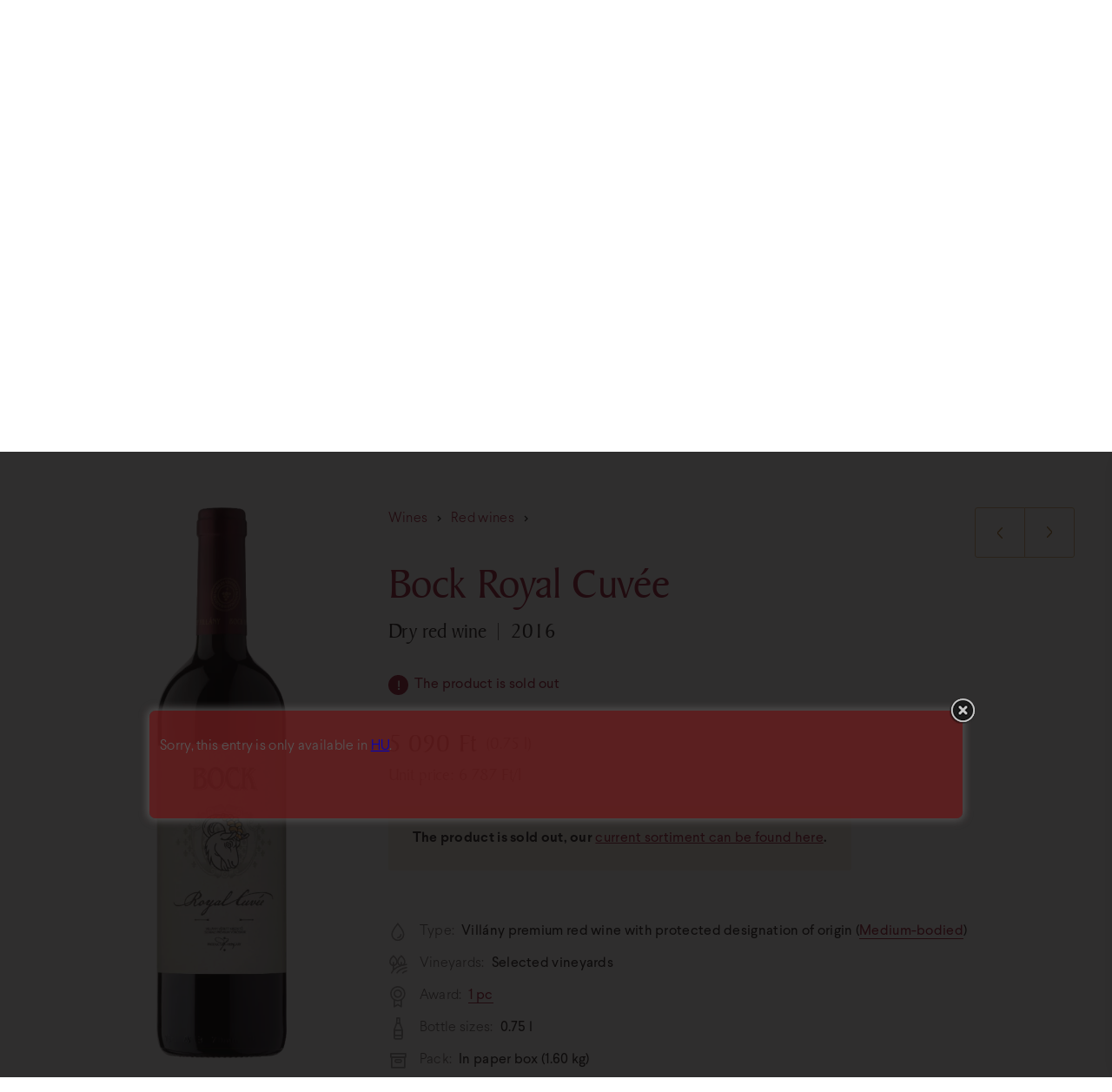

--- FILE ---
content_type: text/html; charset=UTF-8
request_url: https://webshop.bock.hu/en/termek/bock-royal-cuvee-2016/
body_size: 37769
content:
<!DOCTYPE html>
<html dir="ltr" lang="en-US" prefix="og: https://ogp.me/ns#">
<head>
    <script>
        window.dataLayer = window.dataLayer || [];
        function gtag(){
            dataLayer.push(arguments);
        }
        gtag('consent', 'default', {
            'ad_storage': 'denied',
            'ad_user_data': 'denied',
            'ad_personalization': 'denied',
            'analytics_storage': 'denied'
        });
    </script>
	<meta charset="UTF-8">
	<meta name="viewport" content="width=device-width, initial-scale=1">
	

<!-- MapPress Easy Google Maps Version:2.95.8PRO (https://www.mappresspro.com) -->
	<style>img:is([sizes="auto" i], [sizes^="auto," i]) { contain-intrinsic-size: 3000px 1500px }</style>
	
		<!-- All in One SEO Pro 4.9.3 - aioseo.com -->
		<title>Bock Royal Cuvée 2016 | Bock Webshop</title>
	<meta name="description" content="Két meghatározó francia borvidék, a bordeaux-i (Merlot , Cabernet Sauvignon, Cabernet Franc) és a burgundi (Pinot Noir) fő fajtái kerültek házasításra a borban." />
	<meta name="robots" content="max-image-preview:large" />
	<link rel="canonical" href="https://webshop.bock.hu/en/termek/bock-royal-cuvee-2016/" />
	<meta name="generator" content="All in One SEO Pro (AIOSEO) 4.9.3" />
		<meta property="og:locale" content="en_US" />
		<meta property="og:site_name" content="Bock Webshop" />
		<meta property="og:type" content="article" />
		<meta property="og:title" content="Bock Royal Cuvée 2016 | Bock Webshop" />
		<meta property="og:description" content="Két meghatározó francia borvidék, a bordeaux-i (Merlot , Cabernet Sauvignon, Cabernet Franc) és a burgundi (Pinot Noir) fő fajtái kerültek házasításra a borban." />
		<meta property="og:url" content="https://webshop.bock.hu/en/termek/bock-royal-cuvee-2016/" />
		<meta property="article:published_time" content="2022-04-27T09:18:08+00:00" />
		<meta property="article:modified_time" content="2024-11-27T07:38:33+00:00" />
		<meta name="twitter:card" content="summary" />
		<meta name="twitter:title" content="Bock Royal Cuvée 2016 | Bock Webshop" />
		<meta name="twitter:description" content="Két meghatározó francia borvidék, a bordeaux-i (Merlot , Cabernet Sauvignon, Cabernet Franc) és a burgundi (Pinot Noir) fő fajtái kerültek házasításra a borban." />
		<!-- All in One SEO Pro -->


<!-- SEO Ultimate (http://www.seodesignsolutions.com/wordpress-seo/) -->
<!-- /SEO Ultimate -->

<style id='classic-theme-styles-inline-css' type='text/css'>
/*! This file is auto-generated */
.wp-block-button__link{color:#fff;background-color:#32373c;border-radius:9999px;box-shadow:none;text-decoration:none;padding:calc(.667em + 2px) calc(1.333em + 2px);font-size:1.125em}.wp-block-file__button{background:#32373c;color:#fff;text-decoration:none}
</style>
<link rel='stylesheet' id='aioseo/css/src/vue/standalone/blocks/table-of-contents/global.scss-css' href='https://webshop.bock.hu/wp-content/plugins/all-in-one-seo-pack-pro/dist/Pro/assets/css/table-of-contents/global.e90f6d47.css?ver=4.9.3' type='text/css' media='all' />
<link rel='stylesheet' id='aioseo/css/src/vue/standalone/blocks/pro/recipe/global.scss-css' href='https://webshop.bock.hu/wp-content/plugins/all-in-one-seo-pack-pro/dist/Pro/assets/css/recipe/global.67a3275f.css?ver=4.9.3' type='text/css' media='all' />
<link rel='stylesheet' id='aioseo/css/src/vue/standalone/blocks/pro/product/global.scss-css' href='https://webshop.bock.hu/wp-content/plugins/all-in-one-seo-pack-pro/dist/Pro/assets/css/product/global.61066cfb.css?ver=4.9.3' type='text/css' media='all' />
<link rel='stylesheet' id='wc-blocks-vendors-style-css' href='https://webshop.bock.hu/wp-content/plugins/woocommerce/packages/woocommerce-blocks/build/wc-blocks-vendors-style.css?ver=10.9.3' type='text/css' media='all' />
<link rel='stylesheet' id='wc-all-blocks-style-css' href='https://webshop.bock.hu/wp-content/plugins/woocommerce/packages/woocommerce-blocks/build/wc-all-blocks-style.css?ver=10.9.3' type='text/css' media='all' />
<link rel='stylesheet' id='titan-adminbar-styles-css' href='https://webshop.bock.hu/wp-content/plugins/anti-spam/assets/css/admin-bar.css?ver=7.4.0' type='text/css' media='all' />
<link rel='stylesheet' id='jquery-modal-css' href='https://webshop.bock.hu/wp-content/plugins/extra-fees-for-woocommerce/assets/css/jquery.modal.min.css?ver=6.1.0' type='text/css' media='all' />
<link rel='stylesheet' id='mappress-leaflet-css' href='https://webshop.bock.hu/wp-content/plugins/mappress-google-maps-for-wordpress/lib/leaflet/leaflet.css?ver=1.7.1' type='text/css' media='all' />
<link rel='stylesheet' id='theme.css-css' href='https://webshop.bock.hu/wp-content/plugins/popup-builder/public/css/theme.css?ver=4.4.2' type='text/css' media='all' />
<style id='woocommerce-inline-inline-css' type='text/css'>
.woocommerce form .form-row .required { visibility: visible; }
</style>
<link rel='stylesheet' id='style-css' href='https://webshop.bock.hu/wp-content/themes/bock2019/style.css?ver=2025.12.8_131300' type='text/css' media='all' />
<link rel='stylesheet' id='map-css' href='https://webshop.bock.hu/wp-content/themes/bock2019/map.css?ver=2025.7.30_114418' type='text/css' media='all' />
<link rel='stylesheet' id='ywpo-frontend-css' href='https://webshop.bock.hu/wp-content/plugins/yith-woocommerce-pre-order-premium/assets/css/ywpo-frontend.css?ver=3.7.0' type='text/css' media='all' />
<link rel='stylesheet' id='yith-wfbt-query-dialog-style-css' href='https://cdnjs.cloudflare.com/ajax/libs/jquery-modal/0.9.1/jquery.modal.min.css?ver=1.52.0' type='text/css' media='all' />
<link rel='stylesheet' id='yith-wfbt-style-css' href='https://webshop.bock.hu/wp-content/plugins/yith-woocommerce-frequently-bought-together-premium/assets/css/yith-wfbt.css?ver=1.52.0' type='text/css' media='all' />
<style id='yith-wfbt-style-inline-css' type='text/css'>

                .yith-wfbt-submit-block .yith-wfbt-submit-button{background: #222222;color: #ffffff;border-color: #222222;}
                .yith-wfbt-submit-block .yith-wfbt-submit-button:hover{background: #222222;color: #ffffff;border-color: #222222;}
                .yith-wfbt-form{background: #edeee9;}
</style>
<script type="text/template" id="tmpl-variation-template">
	<div class="woocommerce-variation-description">{{{ data.variation.variation_description }}}</div>
	<div class="woocommerce-variation-price">{{{ data.variation.price_html }}}</div>
	<div class="woocommerce-variation-availability">{{{ data.variation.availability_html }}}</div>
</script>
<script type="text/template" id="tmpl-unavailable-variation-template">
	<p>Sorry, this product is unavailable. Please choose a different combination.</p>
</script>
<script type="text/javascript" id="woocommerce-google-analytics-integration-gtag-js-after">
/* <![CDATA[ */
/* Google Analytics for WooCommerce (gtag.js) */
					window.dataLayer = window.dataLayer || [];
					function gtag(){dataLayer.push(arguments);}
					// Set up default consent state.
					for ( const mode of [{"analytics_storage":"denied","ad_storage":"denied","ad_user_data":"denied","ad_personalization":"denied","region":["AT","BE","BG","HR","CY","CZ","DK","EE","FI","FR","DE","GR","HU","IS","IE","IT","LV","LI","LT","LU","MT","NL","NO","PL","PT","RO","SK","SI","ES","SE","GB","CH"]}] || [] ) {
						gtag( "consent", "default", { "wait_for_update": 500, ...mode } );
					}
					gtag("js", new Date());
					gtag("set", "developer_id.dOGY3NW", true);
					gtag("config", "G-BCZJJFCCHG", {"track_404":false,"allow_google_signals":false,"logged_in":false,"linker":{"domains":[],"allow_incoming":false},"custom_map":{"dimension1":"logged_in"}});
/* ]]> */
</script>
<script type="text/javascript" src="https://webshop.bock.hu/wp-includes/js/jquery/jquery.min.js?ver=3.7.1" id="jquery-core-js"></script>
<script type="text/javascript" src="https://webshop.bock.hu/wp-includes/js/jquery/jquery-migrate.min.js?ver=3.4.1" id="jquery-migrate-js"></script>
<script type="text/javascript" id="Popup.js-js-before">
/* <![CDATA[ */
var sgpbPublicUrl = "https:\/\/webshop.bock.hu\/wp-content\/plugins\/popup-builder\/public\/";
var SGPB_JS_LOCALIZATION = {"imageSupportAlertMessage":"Only image files supported","pdfSupportAlertMessage":"Only pdf files supported","areYouSure":"Are you sure?","addButtonSpinner":"L","audioSupportAlertMessage":"Only audio files supported (e.g.: mp3, wav, m4a, ogg)","publishPopupBeforeElementor":"Please, publish the popup before starting to use Elementor with it!","publishPopupBeforeDivi":"Please, publish the popup before starting to use Divi Builder with it!","closeButtonAltText":"Close"};
/* ]]> */
</script>
<script type="text/javascript" src="https://webshop.bock.hu/wp-content/plugins/popup-builder/public/js/Popup.js?ver=4.4.2" id="Popup.js-js"></script>
<script type="text/javascript" src="https://webshop.bock.hu/wp-content/plugins/popup-builder/public/js/PopupConfig.js?ver=4.4.2" id="PopupConfig.js-js"></script>
<script type="text/javascript" id="PopupBuilder.js-js-before">
/* <![CDATA[ */
var SGPB_POPUP_PARAMS = {"popupTypeAgeRestriction":"ageRestriction","defaultThemeImages":{"1":"https:\/\/webshop.bock.hu\/wp-content\/plugins\/popup-builder\/public\/img\/theme_1\/close.png","2":"https:\/\/webshop.bock.hu\/wp-content\/plugins\/popup-builder\/public\/img\/theme_2\/close.png","3":"https:\/\/webshop.bock.hu\/wp-content\/plugins\/popup-builder\/public\/img\/theme_3\/close.png","5":"https:\/\/webshop.bock.hu\/wp-content\/plugins\/popup-builder\/public\/img\/theme_5\/close.png","6":"https:\/\/webshop.bock.hu\/wp-content\/plugins\/popup-builder\/public\/img\/theme_6\/close.png"},"homePageUrl":"https:\/\/webshop.bock.hu\/en\/","isPreview":false,"convertedIdsReverse":[],"dontShowPopupExpireTime":365,"conditionalJsClasses":[],"disableAnalyticsGeneral":"0"};
var SGPB_JS_PACKAGES = {"packages":{"current":1,"free":1,"silver":2,"gold":3,"platinum":4},"extensions":{"geo-targeting":false,"advanced-closing":false}};
var SGPB_JS_PARAMS = {"ajaxUrl":"https:\/\/webshop.bock.hu\/wp-admin\/admin-ajax.php","nonce":"5bf37b639b"};
/* ]]> */
</script>
<script type="text/javascript" src="https://webshop.bock.hu/wp-content/plugins/popup-builder/public/js/PopupBuilder.js?ver=4.4.2" id="PopupBuilder.js-js"></script>
<script type="text/javascript" src="https://webshop.bock.hu/wp-content/plugins/extra-fees-for-woocommerce/assets/js/jquery.modal.min.js?ver=6.1.0" id="jquery-modal-js"></script>
<script type="text/javascript" id="efw-frontend-script-js-extra">
/* <![CDATA[ */
var efw_frontend_param = {"fee_nonce":"7ac7284733","fee_desc_rule_popup_nonce":"cb85f359be","is_enabled":"yes","is_gateway_fee_enabled":"yes","is_checkout":"","is_product":"1","ajaxurl":"https:\/\/webshop.bock.hu\/wp-admin\/admin-ajax.php","fee_desc_popup_nonce":"88fb0d47e5","fee_gateway_desc_popup_nonce":"87275edff8","fee_order_desc_popup_nonce":"6d2a428b33","fee_shipping_desc_popup_nonce":"79e00fc20b"};
/* ]]> */
</script>
<script type="text/javascript" src="https://webshop.bock.hu/wp-content/plugins/extra-fees-for-woocommerce/assets/js/frontend/frontend.js?ver=6.1.0" id="efw-frontend-script-js"></script>
	<style>
body.consent_modal_open{overflow:hidden;height:100vh}#bh_choices{--modal-mask: rgba(0, 0, 0, .4);--modal-shadow: 0 0 20px rgba(0, 0, 0, .4);--modal-max-width-page1: 800px;--modal-max-width-page2: 1100px;--modal-max-height: 100vh;--modal-text-color: black;--disabled-color: darkgray;--padding: 24px;--gap: 12px;--base-size: 16px;--heading-size: calc(var(--base-size) + 5px);--label-size: calc(var(--base-size) + 2px);--primary-bg-color: olive;--primary-color: white;--secondary-bg-color: #f2f4f8;--secondary-color: #2e3138;--link-color: var(--primary-bg-color,olive);width:-moz-fit-content;width:fit-content;max-height:var(--modal-max-height, 100vh);padding:0;box-shadow:var(--modal-shadow, 0 0 20px rgba(0, 0, 0, 0.4));font-size:var(--base-size, 16px);color:var(--modal-text-color, black);border:0;margin:auto}#bh_choices::backdrop{background-color:var(--modal-mask, rgba(0, 0, 0, 0.2))}#bh_choices .page{display:none}#bh_choices .page.active{display:flex;flex-flow:row wrap;align-content:flex-start;justify-content:flex-start;row-gap:var(--gap, 12px);-moz-column-gap:var(--gap, 12px);column-gap:var(--gap, 12px);padding:var(--padding, 24px)}#bh_choices .page#bh_consent_page1{max-width:var(--modal-max-width-page1, 800px)}#bh_choices .page#bh_consent_page2{max-width:var(--modal-max-width-page2, 1100px)}#bh_choices b,#bh_choices label{margin:0;padding:0}#bh_choices b.site-heading{flex:1 1 100%}#bh_choices b.page-heading{font-size:var(--heading-size, 24px);line-height:1.1}#bh_choices label{cursor:pointer;line-height:25px;font-size:var(--label-size, 18px);font-weight:500}#bh_choices input[disabled]+label{cursor:not-allowed}#bh_choices p{line-height:1.5;flex:1 1 100%}#bh_choices p a{color:var(--link-color, olive)}#bh_choices p a:focus{outline:none}#bh_choices p a:hover{color:var(--link-hv-color, green)}#bh_choices .row{display:flex;flex-flow:row nowrap;gap:8px;align-items:center}#bh_choices .consent-id{border-top:1px solid #dee1e8;padding-top:var(--gap, 12px)}#bh_choices .row{padding-top:var(--gap, 12px)}#bh_choices p:last-of-type{padding-bottom:var(--gap, 12px)}#bh_choices input[type=checkbox]{-webkit-appearance:none;-moz-appearance:none;position:relative;width:25px;min-width:25px;height:25px;border:3px solid var(--modal-text-color, black);margin:0;background:#fff;cursor:pointer}#bh_choices input[type=checkbox]:focus{outline-offset:2px;outline:0}#bh_choices input[type=checkbox]:after{content:"";opacity:0;display:block;left:5px;top:2px;position:absolute;width:7px;height:13px;border:3px solid var(--modal-text-color, black);border-top:0;border-left:0;transform:rotate(30deg);box-sizing:border-box}#bh_choices input[type=checkbox][disabled],#bh_choices input[type=checkbox][disabled]:after{border-color:var(--disabled-color, darkgray);opacity:1;cursor:not-allowed}#bh_choices input[type=checkbox]:checked{color:var(--modal-text-color, black)}#bh_choices input[type=checkbox]:checked:after{opacity:1}#bh_choices .button{outline:0 !important;font-weight:700;min-width:260px;max-width:none;text-align:center;text-decoration:none !important;padding:8px 0;background-color:var(--secondary-bg-color, black);color:var(--secondary-color, black);border:2px solid #dee1e8;border-radius:4px;flex:1 1 calc(50% - 16px);cursor:pointer}#bh_choices .button:hover{background-color:var(--secondary-color, black);color:var(--secondary-bg-color, black);border:2px solid var(--secondary-color, black)}#bh_choices .button.primary{background-color:var(--primary-bg-color, olive);border-color:var(--primary-bg-color, olive);color:var(--primary-color, white)}#bh_choices .button.primary:hover{background-color:var(--primary-color, black);color:var(--primary-bg-color, black);border:2px solid var(--primary-bg-color, black)}#bh_choices .button,#bh_choices a,#bh_choices input[type=checkbox]:after,#bh_choices #bh_choices{transition:all .25s ease-in-out}@media screen and (max-width: 1024px){#bh_choices{margin:auto 12px 12px;max-width:calc(100vw - 24px);max-height:calc(100vh - 24px);max-height:calc(100dvh - 24px);-webkit-overflow-scrolling:touch}#bh_choices .page.active{box-sizing:border-box;width:100%}}@media screen and (min-width: 541px){#bh_choices .primary{order:1}}/*# sourceMappingURL=bh-cookie-consent.css.map */#bh_choices{
	--modal-mask: rgba(255, 255, 255, .9);
    --modal-shadow: 0 2px 24px 0 rgba(0, 0, 0, 0.06);
	--primary-bg-color: #A02842;
	--primary-color: #ffffff;
	--link-color: #A02842;
	--link-hv-color: #CD3253;
	--modal-text-color: #6D6D6D;
	font-family: 'Larsseit';
    font-weight: 300;
}
#bh_choices .button{
	line-height: 32px;
	font-family: 'BakerSignet';
    font-weight: 500;
    font-size: 18px;
	border-color: #F8F3EB;
	background-color: #F8F3EB;
	color: #B18139;
}
#bh_choices .button:hover{
	border-color: #EEE4D3;
	background-color: #EEE4D3;
	color: #CD3253;
}
#bh_choices .button.primary:hover{
	border-color: #CD3253;
	background-color: #CD3253;
	color: #fff;
}
#bh_choices label,
#bh_choices b{
	font-weight:bold;
}

#bh_choices .page-heading{
	color: #2B2B2B;
	font-family: 'BakerSignet';
	font-weight: 400;
}
#bh_choices p{margin:0}
#bh_choices p a:hover{
	color:#cda956
}
	</style>

    <style>
    .babelhal_imprint_block{display:grid!important;grid-template-columns: auto 1fr;column-gap:24px;row-gap:4px;width:fit-content;max-width:750px;line-height:1.5!important}
    .babelhal_imprint_block br{display: none!important}
    .babelhal_imprint_block_list_before_marker_title ul li::before{top: var(--marker_top_title,9px) !important;} 
    .babelhal_imprint_block_list_before_marker ul li::before{top: var(--marker_top,17px) !important;} 
    .babelhal_imprint_block ul li .babelhal_imprint_block__value + ul li{padding-bottom:0px!important;padding-top:0px!important;margin-top:8px !important;}
    .babelhal_imprint_block ul{margin-top:0px;margin-bottom:0px}
    .babelhal_imprint_block + .babelhal_imprint_block{margin-top:8px}
    .babelhal_imprint_block__label{}
    .babelhal_imprint_block__value{opacity:.8;}
    .babelhal_imprint_block__value--only{grid-column: 1/-1; opacity: 1;}
    .babelhal_imprint_block__value--only strong{font-size: inherit}
    .babelhal_imprint_block__value--highlighted{padding: 16px 24px 16px 72px;margin-top: 12px; margin-bottom: 0px; position: relative; background-position: 16px 16px;background-repeat: no-repeat;background-size: 44px;color: #27577d;border-radius: 8px;background-color: #FFF9D9;background-image:url("[data-uri]")}
    .babelhal_imprint_block__value--highlighted-2{padding: 16px 24px 16px 72px;margin-top: 12px; margin-bottom: 12px; position: relative; background-position: 16px 16px;background-repeat: no-repeat;background-size: 44px;color: #27577d;border-radius: 8px;background-color: #EEFAFD;background-image:url("[data-uri]")}
    .babelhal_imprint_block__value--highlighted-2::before{content:"";width:20px;height:10px;background-color:#EEFAFD;clip-path:polygon(0 100%, 50% 0, 100% 100%);position:absolute;top:-10px;left:30px;}
    @media screen and (max-width: 480px){
        .babelhal_imprint_block{row-gap:8px;}
    }
    .unique_email{display:inline-block;width:100%;white-space:nowrap;overflow:hidden;text-overflow:ellipsis;}
    .registered_sign{display:inline-block;transform:scale(1.6);transform-origin:bottom left;line-height:0;}
    </style><meta name="format-detection" content="telephone=no">
<meta name="generator" content="Site Kit by Google 1.170.0" /><link hreflang="hu" href="https://webshop.bock.hu/termek/bock-royal-cuvee-2016/" rel="alternate" />
<link hreflang="de" href="https://webshop.bock.hu/de/termek/bock-royal-cuvee-2016/" rel="alternate" />
<link hreflang="en" href="https://webshop.bock.hu/en/termek/bock-royal-cuvee-2016/" rel="alternate" />
<link hreflang="x-default" href="https://webshop.bock.hu/termek/bock-royal-cuvee-2016/" rel="alternate" />
<meta name="generator" content="qTranslate-XT 3.16.0.dev.0" />
	<style>
		.hidden-fields-container{
			display: none;
		}
		.wpcf7-spinner {
			visibility: hidden;
			display: inline-block;
			background-color: #23282d; /* Dark Gray 800 */
			opacity: 0.75;
			width: 24px;
			height: 24px;
			border: none;
			border-radius: 100%;
			padding: 0;
			margin: 0 24px;
			position: relative;
		}
		form.submitting .wpcf7-spinner {
			visibility: visible;
		}
		.wpcf7-spinner::before {
			content: '';
			position: absolute;
			background-color: #fbfbfc; /* Light Gray 100 */
			top: 4px;
			left: 4px;
			width: 6px;
			height: 6px;
			border: none;
			border-radius: 100%;
			transform-origin: 8px 8px;
			animation-name: spin;
			animation-duration: 1000ms;
			animation-timing-function: linear;
			animation-iteration-count: infinite;
		}
		@media (prefers-reduced-motion: reduce) {
			.wpcf7-spinner::before {
				animation-name: blink;
				animation-duration: 2000ms;
			}
		}
		@keyframes spin {
			from {
				transform: rotate(0deg);
			}
			to {
				transform: rotate(360deg);
			}
		}
		@keyframes blink {
			from {
				opacity: 0;
			}
			50% {
				opacity: 1;
			}
			to {
				opacity: 0;
			}
		}
	</style>
		<noscript><style>.woocommerce-product-gallery{ opacity: 1 !important; }</style></noscript>
	<!-- Facebook Pixel Code -->
<script>
  !function(f,b,e,v,n,t,s)
  {if(f.fbq)return;n=f.fbq=function(){n.callMethod?
  n.callMethod.apply(n,arguments):n.queue.push(arguments)};
  if(!f._fbq)f._fbq=n;n.push=n;n.loaded=!0;n.version='2.0';
  n.queue=[];t=b.createElement(e);t.async=!0;
  t.src=v;s=b.getElementsByTagName(e)[0];
  s.parentNode.insertBefore(t,s)}(window, document,'script',
  'https://connect.facebook.net/en_US/fbevents.js');
  fbq('init', '1871750679629179');
  fbq('track', 'PageView');
</script>
<!-- End Facebook Pixel Code -->
	<!-- Global site tag (gtag.js) - Google Analytics -->
	<script async src="https://www.googletagmanager.com/gtag/js?id=G-BCZJJFCCHG"></script>
	<script>
		window.dataLayer = window.dataLayer || [];
		function gtag(){dataLayer.push(arguments);}
		gtag('js', new Date());
		gtag('config', 'G-BCZJJFCCHG'); // GA4
		gtag('config', 'AW-787489587', {"allow_enhanced_conversions": true}); // ADs
	</script>
	<style>
		.is_hello-szeptember .products .product_tag-szeptember .onsale,
		.is_hello-szeptember.szeptember .msnry_item_first + .onsale{
			display: none;
		}
		.is_hello-szeptember:not(.page-template-hello-szeptember-listazo) .products .product_tag-szeptember .woocommerce-loop-product__link:before{
			content:"";width:118px;height:86px;position:absolute;left:-16px;top:24px;display:block;pointer-events:none;background:url(/wp-content/themes/bock2019/images/szeptember/szeptember-badge.svg);
		}
		.is_hello-szeptember.szeptember .msnry_item_first:before{
			content:"";width:118px;height:86px;background-size:contain;position:absolute;left:-16px;top:24px;display:block;pointer-events:none;background:url(/wp-content/themes/bock2019/images/szeptember/szeptember-badge.svg) 0 0 no-repeat;background-size:100%;
		}
		.slide:not([data-href=""]){
			cursor: pointer;
		}
	</style>
</head>

<body class="wp-singular product-template-default single single-product postid-128196 wp-theme-bock2019 theme-bock2019 woocommerce woocommerce-page woocommerce-no-js summer blog4">
<dialog id="bh_choices" data-cookiename="bh-consent" data-cookiedomain="" data-cookieyes="" data-urlparam="bh-save-consent" data-expiredays="365" data-class="bh-show-consent-banner" data-error="Could not save consent." data-isbot="no">
<div id="bh_consent_page1" class="page active">
<b class="site-heading">Bock Webshop</b>
<b class="page-heading">We use cookies on our website</b>
<p>Our website uses cookies for the best possible user experience and safe operation.</p>
<p><b>The protection of your data is important to us!</b></p>
<p>By clicking the “Allow all” button, you consent to the use of all cookies in accordance with the <a target="_blank" href="https://webshop.bock.hu/en/adatvedelem/">data management policy</a>.</p>
<a href="#" class="button primary" id="bh_allow_all1">Allow all</a><a href="#" class="button" id="bh_set_details">Customize permissions</a></div>
<div id="bh_consent_page2" class="page">
<b class="site-heading">Bock Webshop</b>
<b class="page-heading">Customize permissions</b><p class="consent-heading">You can change the settings for each cookie category below:</p><div class="row"><input type="checkbox" id="bh_necessary" checked disabled>
<label for="bh_necessary">Allow necessary cookies (always active)</label>
</div><p><b>Necessary cookies</b> help make a website usable by enabling basic functions like page navigation and access to secure areas of the website. The website cannot function properly without these cookies.</p>
<div class="row"><input type="checkbox" id="bh_statistics">
<label for="bh_statistics">Allow statistic cookies</label>
</div><p><b>Statistic cookies</b> help website owners to understand how visitors interact with websites by collecting and reporting information anonymously. <a href="https://business.safety.google/privacy/" rel="noopener" target="_blank">Google privacy statement</a></p>
<div class="row"><input type="checkbox" id="bh_marketing">
<label for="bh_marketing">Allow marketing cookies</label>
</div><p><b>Marketing cookies</b> are used to track visitors across websites. The intention is to display ads that are relevant and engaging for the individual user and thereby more valuable for publishers and third party advertisers.</p>
<div class="row"><input type="checkbox" id="bh_allother">
<label for="bh_allother">Allow all other cookies</label>
</div><p>All other cookies not classified in the above categories that the website and the services running on it want to use.</p>
<p class="consent-id"><b>Consent id:</b> <span id="bh_consent_id"></span></p>
<a href="#" class="button primary" id="bh_allow_all2">Allow all</a><a href="#" class="button" id="bh_allow_selection">Save settings</a></div>
</dialog>
<script>
// süti beállítások mentésének kezelése

var BHCC = {};
BHCC.isOpen = false;
BHCC.cookieYesCookieName = 'cookieyes-consent';
BHCC.consent = {
	'given': false,
	'consent_id': '',
	'statistic': false,
	'marketing': false,
	'other': false
};


// base64 encode current time (microsecond accuracy)
BHCC.createConsentId = function () {
	return btoa(new Date().getTime());
};


// adatok küldése POST módszerrel
BHCC.doPostRequest = async function (url, data) {
	try {
		const response = await fetch(url, { method: 'POST', cache: 'no-cache', 'body': data });
		return response;
	}
	catch (error) {
		console.log(error);
	}
	return false;
};


BHCC.disableButtons = function () {
	document.getElementById('bh_allow_all1').disabled = true;
	document.getElementById('bh_set_details').disabled = true;
	document.getElementById('bh_allow_all2').disabled = true;
	document.getElementById('bh_allow_selection').disabled = true;
};


BHCC.enableButtons = function () {
	document.getElementById('bh_allow_all1').disabled = false;
	document.getElementById('bh_set_details').disabled = false;
	document.getElementById('bh_allow_all2').disabled = false;
	document.getElementById('bh_allow_selection').disabled = false;
};


BHCC.onSaveFailed = function () {
	alert(document.getElementById('bh_choices').dataset['error']);
	BHCC.enableButtons();
};


// mentést kiváltó gombra történt kattintás
BHCC.buttonClicked = function (e) {
	e.preventDefault();
	const buttonNodeId = e.target.id;
	console.log('hozzájárulás mentés kattintás, gomb: ' + buttonNodeId);
	BHCC.disableButtons();
	const urlParam = document.getElementById('bh_choices').dataset['urlparam'];
	const queryParams = new URLSearchParams(window.location.search);
	queryParams.set(urlParam, '');
	const url = location.protocol + '//' + location.host + location.pathname + '?' + queryParams.toString();
	const consent_id = document.getElementById('bh_consent_id').innerText;
	var statistics = (document.getElementById('bh_statistics').checked ? 1 : 0);
	var marketing = (document.getElementById('bh_marketing').checked ? 1 : 0);
	var other = (document.getElementById('bh_allother').checked ? 1 : 0);
	var lang_code = (document.documentElement.getAttribute('lang') || 'hu').substr(0, 2);
	if ('bh_allow_all1' === buttonNodeId || 'bh_allow_all2' === buttonNodeId) {
		statistics = 1;
		marketing = 1;
		other = 1;
		document.getElementById('bh_statistics').checked = true;
		document.getElementById('bh_marketing').checked = true;
		document.getElementById('bh_allother').checked = true;
	}
	const formData = new FormData();
	formData.append('consent_id', consent_id);
	formData.append('statistic', statistics);
	formData.append('marketing', marketing);
	formData.append('other', other);
	formData.append('lang_code', lang_code);
	const urlSearchParams = new URLSearchParams(formData);
	const promise = BHCC.doPostRequest(url, urlSearchParams);
	promise.then(function (response) {
		if (response?.ok) {
			// új süti érték beállítása
			urlSearchParams.delete('lang_code');
			urlSearchParams.append('created', new Date().toISOString());
			BHCC.setOurCookie(urlSearchParams.toString());
			// hozzájárulás adatok átadása a Google mérőkódnak
			BHCC.updateConsentForGoogle();
			// banner elrejtése
			BHCC.closeBanner();
		} else {
			BHCC.onSaveFailed();
		}
	}).catch(function (error) {
		console.warn(error.message);
		BHCC.onSaveFailed();
	});
};


BHCC.setCookie = function (cookieName, cookieValue) {
	const cookieDomain = document.getElementById('bh_choices').dataset['cookiedomain'];
	const expireDays = document.getElementById('bh_choices').dataset['expiredays'];
	// süti összerakása
	var cookieStr = cookieName + '=' + cookieValue;
	if (cookieDomain) {
		cookieStr += '; domain=' + cookieDomain;
		// régi sütit töröljük
		document.cookie = cookieName + "=;path=/;expires=Thu, 01 Jan 1970 00:00:01 GMT";
	}
	cookieStr += '; path=/';
	cookieStr += '; max-age=' + (expireDays * 60 * 60 * 24);
	// itt lehetne a HttpOnly, de azt csak a szerver oldal állíthatja be, és akkor js oldalon nem lehetne módosítani
	cookieStr += '; secure'; // csak HTTPS protokol esetén legyen küldve
	cookieStr += '; samesite=Lax'; // fontos: külső domain forrás miatt nem lehet Strict
	document.cookie = cookieStr;
};


BHCC.setOurCookie = function (cookieValue) {
	const cookieName = document.getElementById('bh_choices').dataset['cookiename'];
	BHCC.setCookie(cookieName, cookieValue);
	BHCC.readConsentFromCookie();
	if (document.getElementById('bh_choices').dataset['cookieyes']) {
		BHCC.setCookieYesCookie();
	}
};


BHCC.setCookieYesCookie = function () {
	var urlSearchParams = new URLSearchParams();
	urlSearchParams.append('consentid', BHCC.consent.consent_id);
	urlSearchParams.append('consent', 'yes'); // alapértelmezetten van hozzájárulás a mentésnél
	urlSearchParams.append('action', 'yes');
	urlSearchParams.append('necessary', 'yes'); // erről nem lehet nyilatkozni, mindig yes
	urlSearchParams.append('functional', BHCC.consent.other ? 'yes' : 'no');
	urlSearchParams.append('analytics', BHCC.consent.statistic ? 'yes' : 'no');
	urlSearchParams.append('performance', BHCC.consent.statistic ? 'yes' : 'no');
	urlSearchParams.append('advertisement', BHCC.consent.marketing ? 'yes' : 'no');
	urlSearchParams.append('lastRenewedDate', new Date().valueOf());
	BHCC.setCookie(BHCC.cookieYesCookieName, urlSearchParams.toString().replaceAll('=', ':').replaceAll('&', ','));
}


BHCC.readCookie = function (cookieName) {
	var matches = document.cookie.match('(^|;) ?' + cookieName + '=([^;]*)(;|$)');
	return (matches ? matches[2] : null);
}


BHCC.readConsentFromCookie = function () {
	const cookieName = document.getElementById('bh_choices').dataset['cookiename'];
	var value = BHCC.readCookie(cookieName);
	BHCC.consent.given = false;
	BHCC.consent.statistic = false;
	BHCC.consent.marketing = false;
	BHCC.consent.created = null;
	if (value) {
		BHCC.consent.given = true;
		const queryParams = new URLSearchParams(value);
		BHCC.consent.consent_id = queryParams.get('consent_id');
		if ('1' === queryParams.get('statistic')) {
			BHCC.consent.statistic = true;
		}
		if ('1' === queryParams.get('marketing')) {
			BHCC.consent.marketing = true;
		}
		if ('1' === queryParams.get('other')) {
			BHCC.consent.other = true;
		}
		if (queryParams.get('created')) {
			BHCC.consent.created = queryParams.get('created');
		}
		// ha a PHP nem tudta felismerni a sütiben a hozzájárulás azonosítót, de van, akkor betesszük a dom-ba
		// Ez olyankor fordul elő, ha külső helyről (pl webmail link) nyitjuk meg a weboldalt.
		if (!document.getElementById('bh_consent_id').innerText && queryParams.get('consent_id')) {
			document.getElementById('bh_consent_id').innerText = queryParams.get('consent_id');
		}
	}
	// Ha kell CookieYes süti és még nincs, akkor létrehozzuk
	if (document.getElementById('bh_choices').dataset['cookieyes'] && BHCC.readCookie(BHCC.cookieYesCookieName) === null) {
		BHCC.setCookieYesCookie();
	}
};


BHCC.moveConsentCookie = function () {
	// ha van már sütink, és egyedi süti domaint használunk, akkor átmásoljuk a süti értékét az új domain alá:
	// a régi sütit töröljük, az újat a már beolvasott beállítások alapján összerakjuk
	const cookieDomain = document.getElementById('bh_choices').dataset['cookiedomain'];
	const cookieHasNoDate = !BHCC.consent.created;
	if (!(BHCC.consent.given && (cookieDomain || cookieHasNoDate))) {
		return;
	}
	var urlSearchParams = new URLSearchParams();
	urlSearchParams.append('consent_id', BHCC.consent.consent_id);
	urlSearchParams.append('statistic', BHCC.consent.statistic ? '1' : '0');
	urlSearchParams.append('marketing', BHCC.consent.marketing ? '1' : '0');
	urlSearchParams.append('other', BHCC.consent.other ? '1' : '0');
	urlSearchParams.append('created', new Date().toISOString());
	BHCC.setOurCookie(urlSearchParams.toString());
};


BHCC.updateConsentForGoogle = function () {
	gtag('consent', 'update', {
		'ad_storage': (BHCC.consent.marketing ? 'granted' : 'denied'),
		'ad_user_data': (BHCC.consent.marketing ? 'granted' : 'denied'),
		'ad_personalization': (BHCC.consent.marketing ? 'granted' : 'denied'),
		'analytics_storage': (BHCC.consent.statistic ? 'granted' : 'denied' ),
	});
	if (!BHCC.consent.marketing || !BHCC.consent.statistic) {
		gtag('set', 'url_passthrough', true);
	}
};


BHCC.openBanner = function () {
	console.log('hozzájárulás banner megnyitása');
	BHCC.isOpen = true;
	document.getElementById('bh_choices').showModal();
	document.getElementById('bh_choices').scrollTop = 0;
	document.body.classList.add('consent_modal_open');
};


BHCC.closeBanner = function () {
	BHCC.isOpen = false;
	document.getElementById('bh_choices').close();
	document.body.classList.remove('consent_modal_open');
};


// gombok kezelése - 1. oldal
document.getElementById('bh_allow_all1').addEventListener('click', BHCC.buttonClicked, false);
document.getElementById('bh_set_details').addEventListener('click', function (e) {
	e.preventDefault();
	document.getElementById('bh_consent_page1').classList.remove('active');
	document.getElementById('bh_consent_page2').classList.add('active');
	document.getElementById('bh_choices').scrollTop = 0;
}, false);
// gombok kezelése - 2. oldal
document.getElementById('bh_allow_all2').addEventListener('click', BHCC.buttonClicked, false);
document.getElementById('bh_allow_selection').addEventListener('click', BHCC.buttonClicked, false);
// süti olvasása, ha van
BHCC.readConsentFromCookie();
// süti domain módostása nem üres érték esetén
BHCC.moveConsentCookie();
// ha még nincs hozzájárulás azonosító, akkor most létrehozzuk és megnyitjuk a bannert
if (!document.getElementById('bh_consent_id').innerText) {
	document.getElementById('bh_consent_id').innerText = BHCC.createConsentId();
	BHCC.openBanner();
}
// Esc-re ne záródjon be a modális ablak
document.addEventListener('keydown', function (e) {
	if ('Escape' === e.key && BHCC.isOpen) {
		e.preventDefault();
	}
});
// on document ready
document.addEventListener("DOMContentLoaded", function() {
	// süti beállítás banner felnyitása adott class-ra kattintás esetén
	const changeClassName = document.getElementById('bh_choices').dataset['class'];
	var nodes = document.querySelectorAll('.' + changeClassName);
	nodes.forEach(function (node) {
		node.addEventListener('click', function (e) {
			e.preventDefault();
			BHCC.openBanner();
		}, false)
	});
});

</script>
<section class="headerbar"><div class="inner"><div id="qtranslate-2" class="headerwidget qtranxs_widget">
<ul class="language-chooser language-chooser-custom qtranxs_language_chooser" id="qtranslate-2-chooser">
<li class="language-chooser-item language-chooser-item-hu"><a href="https://webshop.bock.hu/hu/termek/bock-royal-cuvee-2016/" title="HU (hu)">hu</a></li>
<li class="language-chooser-item language-chooser-item-de"><a href="https://webshop.bock.hu/de/termek/bock-royal-cuvee-2016/" title="DE (de)">de</a></li>
<li class="language-chooser-item language-chooser-item-en active"><a href="https://webshop.bock.hu/en/termek/bock-royal-cuvee-2016/" title="EN (en)">en</a></li>
</ul><div class="qtranxs_widget_end"></div>
</div><div id="translatable_text-5" class="headerwidget widget_translatable_text">Delivery to all over the country</div></div></section>	<header>
		<div class="inner">
<a href="/" class="logo" title="Bock Webshop"></a>
			<nav>
				<ul id="menu-fomenu" class="menu"><li id="menu-item-1564" class="menu-item menu-item-type-taxonomy menu-item-object-product_cat current-product-ancestor menu-item-has-children menu-item-1564"><a href="https://webshop.bock.hu/en/borok/">Wines</a>
<ul class="sub-menu">
	<li id="menu-item-1565" class="menu-item menu-item-type-taxonomy menu-item-object-product_cat current-product-ancestor current-menu-parent current-product-parent menu-item-1565"><a href="https://webshop.bock.hu/en/borok/vorosborok/">Red wines</a></li>
	<li id="menu-item-1566" class="menu-item menu-item-type-taxonomy menu-item-object-product_cat menu-item-1566"><a href="https://webshop.bock.hu/en/borok/feherborok/">White wines</a></li>
	<li id="menu-item-1567" class="menu-item menu-item-type-taxonomy menu-item-object-product_cat menu-item-1567"><a href="https://webshop.bock.hu/en/borok/rose-borok/">Rosé wines</a></li>
	<li id="menu-item-2786" class="menu-item menu-item-type-taxonomy menu-item-object-product_cat menu-item-2786"><a href="https://webshop.bock.hu/en/borok/gyongyozo-borok-es-pezsgok/">Sparkling and effervescent wines</a></li>
</ul>
</li>
<li id="menu-item-1568" class="menu-item menu-item-type-taxonomy menu-item-object-product_cat menu-item-1568"><a href="https://webshop.bock.hu/en/borvalogatasok/">Selection wines</a></li>
<li id="menu-item-1569" class="menu-item menu-item-type-taxonomy menu-item-object-product_cat menu-item-1569"><a href="https://webshop.bock.hu/en/palinkak/">Pálinkas</a></li>
<li id="menu-item-3961" class="menu-item menu-item-type-taxonomy menu-item-object-product_cat menu-item-3961"><a href="https://webshop.bock.hu/en/szolomag-termekek/">Grape-seed products</a></li>
<li id="menu-item-3964" class="menu-item menu-item-type-taxonomy menu-item-object-product_cat menu-item-3964"><a href="https://webshop.bock.hu/en/szolomag-termekek/kozmetikumok/">Cosmetics</a></li>
<li id="menu-item-1570" class="menu-item menu-item-type-taxonomy menu-item-object-product_cat menu-item-1570"><a href="https://webshop.bock.hu/en/ajandektargyak/">Gifts</a></li>
</ul>			</nav>
			<div data-block-name="yith/search-block" data-size="sm" class="wp-block-yith-search-block alignwide "><div data-block-name="yith/input-block" data-button-border-radius="{&quot;topLeft&quot;:&quot;20px&quot;,&quot;topRight&quot;:&quot;20px&quot;,&quot;bottomLeft&quot;:&quot;20px&quot;,&quot;bottomRight&quot;:&quot;20px&quot;}" data-button-label="Search" data-icon-type="icon-right" data-input-bg-color="#fff" data-input-bg-focus-color="#fff" data-input-border-color="rgb(216, 216, 216)" data-input-border-focus-color="rgb(124, 124, 124)" data-input-border-radius="{&quot;topLeft&quot;:&quot;20px&quot;,&quot;topRight&quot;:&quot;20px&quot;,&quot;bottomLeft&quot;:&quot;20px&quot;,&quot;bottomRight&quot;:&quot;20px&quot;}" data-input-border-size="{&quot;topLeft&quot;:&quot;1px&quot;,&quot;topRight&quot;:&quot;1px&quot;,&quot;bottomLeft&quot;:&quot;1px&quot;,&quot;bottomRight&quot;:&quot;1px&quot;}" data-input-text-color="rgb(136, 136, 136)" data-placeholder-text-color="rgb(87, 87, 87)" data-placeholder="Search among the products" data-submit-bg-color="#fff" data-submit-bg-hover-color="#fff" data-submit-border-color="#fff" data-submit-border-hover-color="#fff" data-submit-content-color="#DCDCDC" data-submit-content-hover-color="rgb(136, 136, 136)" data-submit-style="icon" class="wp-block-yith-input-block"></div><div data-block-name="yith/filled-block" class="wp-block-yith-filled-block"><hr class="wp-block-separator alignwide has-text-color has-alpha-channel-opacity has-background is-style-wide ywcas-separator" style="margin-top:10px;margin-bottom:10px;background-color:#9797972e;color:#9797972e"/><div data-block-name="yith/product-results-block" data-hide-featured-if-on-sale="true" data-image-position="left" data-image-size="50" data-layout="list" data-limit-summary="false" data-max-results-to-show="3" data-no-results="No results" data-price-label="" data-product-name-color="#2b2b2b" data-show-add-to-cart="false" data-show-categories="false" data-show-featured-badge="false" data-show-image="true" data-show-name="true" data-show-out-of-stock-badge="false" data-show-price="true" data-show-s-k-u="false" data-show-sale-badge="true" data-show-stock="false" data-show-summary="false" data-show-view-all-text="View all" data-show-view-all="true" data-summary-max-word="10" class="wp-block-yith-product-results-block"></div><div data-block-name="yith/related-posts-block" data-enabled-page="false" data-enabled-post="false" data-max-posts-related="3" data-related-posts-heading="Related content" class="wp-block-yith-related-posts-block"></div></div><div data-block-name="yith/empty-block" class="wp-block-yith-empty-block"><div data-block-name="yith/history-block" data-history-heading="Latest searches" data-max-history-results="3" class="wp-block-yith-history-block"></div><div data-block-name="yith/popular-block" data-max-popular-results="3" data-popular-heading="Trending" class="wp-block-yith-popular-block"></div></div></div><span class="menu">Menu</span>			
		</div>
		<span class="close"></span>
	</header>
	<a class="cart-contents" href="#kosar" title="View your shopping cart"><span class="cart-contents-count">0</span></a>
	<div id="primary" class="content-area"><main id="main" class="site-main" role="main">
					
			<section class="header woocommerce-products-header vorosborok"><span class="woocommerce-products-header__title page-title">Red wines</span></section><section class="product_stripe"><div class="inner"><span class="product_data"><span class="title">Bock Royal Cuvée</span><span class="meta">dry red wine<span class="sep"></span>2016<span class="sep"></span><span class="woocommerce-Price-amount amount"><bdi>5 090&nbsp;<span class="woocommerce-Price-currencySymbol">&#70;&#116;</span></bdi></span><span>(0.75 l)</span></span></span><span class="redbutton">Add to cart</span></div></section><div class="woocommerce-notices-wrapper"></div><div class="inner flex">
	<div id="product-128196" class="article product type-product post-128196 status-publish first outofstock product_cat-vorosborok product_tag-summer has-post-thumbnail taxable shipping-taxable purchasable product-type-simple">

		<div class="woocommerce-product-gallery woocommerce-product-gallery--with-images woocommerce-product-gallery--columns-4 images " data-columns="4" style="opacity: 0; transition: opacity .25s ease-in-out;">
	<div class="woocommerce-product-gallery__wrapper">
		<figure class="msnry_item_first" data-thumb="https://webshop.bock.hu/wp-content/uploads/2022/04/bock-royal-cuvee-300x423.png"><img width="440" height="620" src="https://webshop.bock.hu/wp-content/uploads/2022/04/bock-royal-cuvee-727x1024.png" class="attachment-440x620 size-440x620 wp-post-image" alt="Bock Royal Cuvée" title="Bock Royal Cuvée 2016" data-caption="Bock Royal Cuvée" data-src="https://webshop.bock.hu/wp-content/uploads/2022/04/bock-royal-cuvee.png" data-large_image="https://webshop.bock.hu/wp-content/uploads/2022/04/bock-royal-cuvee.png" data-large_image_width="880" data-large_image_height="1240" decoding="async" fetchpriority="high" srcset="https://webshop.bock.hu/wp-content/uploads/2022/04/bock-royal-cuvee-727x1024.png 727w, https://webshop.bock.hu/wp-content/uploads/2022/04/bock-royal-cuvee-220x310.png 220w, https://webshop.bock.hu/wp-content/uploads/2022/04/bock-royal-cuvee-300x423.png 300w, https://webshop.bock.hu/wp-content/uploads/2022/04/bock-royal-cuvee-213x300.png 213w, https://webshop.bock.hu/wp-content/uploads/2022/04/bock-royal-cuvee-768x1082.png 768w, https://webshop.bock.hu/wp-content/uploads/2022/04/bock-royal-cuvee.png 880w" sizes="(max-width: 440px) 100vw, 440px" /></figure><div class="thumbnails hidden"><div class="thumbnails_inner photoswipe_gallery psgal"><figure class="woocommerce-product-gallery__image msnry_item" data-thumb="https://webshop.bock.hu/wp-content/uploads/2022/04/bock-royal-cuvee-100x100.png"><a href="https://webshop.bock.hu/wp-content/uploads/2022/04/bock-royal-cuvee.png" data-size="880x1240" data-caption=""><img width="90" height="90" src="https://webshop.bock.hu/wp-content/uploads/2022/04/bock-royal-cuvee-100x100.png" class="attachment-90x90 size-90x90 wp-post-image" alt="Bock Royal Cuvée" title="Bock Royal Cuvée 2016" data-caption="Bock Royal Cuvée" data-src="https://webshop.bock.hu/wp-content/uploads/2022/04/bock-royal-cuvee.png" data-large_image="https://webshop.bock.hu/wp-content/uploads/2022/04/bock-royal-cuvee.png" data-large_image_width="880" data-large_image_height="1240" decoding="async" srcset="https://webshop.bock.hu/wp-content/uploads/2022/04/bock-royal-cuvee-100x100.png 100w, https://webshop.bock.hu/wp-content/uploads/2022/04/bock-royal-cuvee-150x150.png 150w" sizes="(max-width: 90px) 100vw, 90px" /></a></figure></div></div>		<div class="links">
		<a href="/wp-content/uploads/pdf/bock-royal-cuvee-2016_en.pdf" title="Bock Royal Cuvée 2016" target="_blank">Download wine sheet (pdf)</a><a href="https://webshop.bock.hu/wp-content/uploads/2019/08/bock_premium_borok_katalogus.pdf" title="Bock Royal Cuvée 2016" target="_blank">Download catalog (pdf)</a>		</div>
	</div>
</div>

		<div class="summary entry-summary">
			<div class="breadcrumb bh_product_breadcrumb"><a href="https://webshop.bock.hu/en/borok/">Wines</a><span class="separator"></span><a href="https://webshop.bock.hu/en/borok/vorosborok/">Red wines</a><span class="separator"></span></div><div class="pager"><a class="prev" href="https://webshop.bock.hu/en/termek/bock-royal-cuvee-2015/" title="Bock Royal Cuvée 2015"><span class="prev_preview preview"><img width="70" height="70" src="https://webshop.bock.hu/wp-content/uploads/2020/10/bock-royal-cuvee-2015-100x100.png" class="attachment-70x70 size-70x70 wp-post-image" alt="Bock Royal Cuvée 2015" decoding="async" srcset="https://webshop.bock.hu/wp-content/uploads/2020/10/bock-royal-cuvee-2015-100x100.png 100w, https://webshop.bock.hu/wp-content/uploads/2020/10/bock-royal-cuvee-2015-150x150.png 150w" sizes="(max-width: 70px) 100vw, 70px" />Bock Royal Cuvée 2015</span></a><a class="next" href="https://webshop.bock.hu/en/termek/bock-royal-cuvee-2017/" title="Bock Royal Cuvée 2017"><span class="next_preview preview"><img width="70" height="70" src="https://webshop.bock.hu/wp-content/uploads/2022/04/bock-royal-cuvee-100x100.png" class="attachment-70x70 size-70x70 wp-post-image" alt="Bock Royal Cuvée" decoding="async" loading="lazy" srcset="https://webshop.bock.hu/wp-content/uploads/2022/04/bock-royal-cuvee-100x100.png 100w, https://webshop.bock.hu/wp-content/uploads/2022/04/bock-royal-cuvee-150x150.png 150w" sizes="auto, (max-width: 70px) 100vw, 70px" />Bock Royal Cuvée 2017</span></a></div><h1>Bock Royal Cuvée</h1><span class="woocommerce-loop-product__meta">dry red wine<span class="sep"></span>2016</span><span class="sold_out">The product is sold out</span><p class="price"><span class="woocommerce-Price-amount amount"><bdi>5 090&nbsp;<span class="woocommerce-Price-currencySymbol">&#70;&#116;</span></bdi></span><span class="packaging">(0.75 l)</span></p>
<span class="unitprice">Unit price: <span class="woocommerce-Price-amount amount"><bdi>6 787&nbsp;<span class="woocommerce-Price-currencySymbol">&#70;&#116;</span></bdi></span>/l</span><span class="other_products">The product is sold out, our <a href="https://webshop.bock.hu/en/borok/vorosborok/">current sortiment can be found here</a>.</span>
<div class="product_meta">

	<div><span class="tipus">Type: </span><span>Villány premium red wine with protected designation of origin (<a href="https://webshop.bock.hu/borok#tipus=medium-bodied">Medium-bodied</a>)</span></div><div><span class="dulo">Vineyards: </span><span>Selected vineyards</span></div><div><span class="dij">Award: </span><span><a href="#dij">1 pc</a></span></div><div><span class="kiszereles">Bottle sizes: </span><span>0.75 l</span></div><div><span class="csomagolas">Pack: </span><span>In paper box (1.60 kg)</span></div><div><span class="termekvonal">Product line: </span><span>premium cuvée</span></div>
	
	
	
	<h3 id="dij">Awards</h3><ul style="list-style-type: disc;padding-left: 20px"><li>James Suckling Wine Rating - 93 point</li></ul><h3>Tasting notes</h3><p>In this wine the main varieties of two French wine regions from Bordeaux (Merlot , Cabernet Sauvignon, Cabernet Franc, Syrah) and from Burgundy (Pinot Noir) were brought together in a cuvée. This is matured for 24 months in new and used barrique barrels. Characterized by a crimson colour tending toward garnet of dark intensity; in its bouquet and taste one can sense sweet spices and overripe fruit and the aromas of chocolate and vanilla.</p>
<div class="kostolobanner"><b>Get to know our wines with us!</b>
Come to us for a <a href="https://hotel.bock.hu/en/programok">wine tasting</a> or meet us at a <a href="https://hotel.bock.hu/en/programok">wine festival</a>.</div>
</div>

	<div class="tabs">
					<div class="woocommerce-Tabs-panel woocommerce-Tabs-panel--about_the_vintage panel entry-content wc-tab" id="tab-about_the_vintage" role="tabpanel" aria-labelledby="tab-title-about_the_vintage">
				<h3 id="tab-title-about_the_vintage">About the year</h3>
				<div>
					<p>Like last year, this winter was a mild one. The spring warmth came early along with budding. Here and there the unexpected cold snap in April resulted in (damage from) frost; luckily this did not affect the entire wine region, but mostly around and west of Siklós. The unusually summery weather at the end of spring tried to make us forget April. Summer was full of challenges for wine-growers. </p>
<p>Excessive rainfall and sudden changes in temperature made pest control and canopy management more difficult. However, with attention and timely work we were able to produce a harvest of good quality and satisfactory quantity. Due to the cool summer the vintage began later than usual. Warmer than average temperatures during and at the end of September ensured a satisfactory must level.</p>
				</div>
			</div>
					<div class="woocommerce-Tabs-panel woocommerce-Tabs-panel--wine_characteristics panel entry-content wc-tab" id="tab-wine_characteristics" role="tabpanel" aria-labelledby="tab-title-wine_characteristics">
				<h3 id="tab-title-wine_characteristics">Wine characteristics</h3>
				<div>
					<table class="shop_attributes"><tbody><tr><th>Degree of dryness</th><td><p>Dry</p></td></tr><tr><th>Sugar content</th><td><p>1.1 g/l</p></td></tr><tr><th>Alcohol content</th><td><p>14.73%</p></td></tr><tr><th>Titratable acidity</th><td><p>4.9 g/l</p></td></tr><tr><th>Sugar-free extract content</th><td><p>30.8 g/l</p></td></tr></tbody></table>				</div>
			</div>
					<div class="woocommerce-Tabs-panel woocommerce-Tabs-panel--viticultural_data panel entry-content wc-tab" id="tab-viticultural_data" role="tabpanel" aria-labelledby="tab-title-viticultural_data">
				<h3 id="tab-title-viticultural_data">Viticultural data</h3>
				<div>
					<table class="shop_attributes"><tbody><tr><th>Cultivation area</th><td><p>Villány Wine Region</p></td></tr><tr><th>Vineyards</th><td><p>Selected vineyards</p></td></tr><tr><th>Characteristic soil</th><td><p>limestone, loess, loam</p></td></tr><tr><th>Age of vines</th><td><p>5-33 years</p></td></tr><tr><th>Burden of production</th><td><p>1 kg/vine</p></td></tr><tr><th>Vintage time</th><td><p>october 2015</p></td></tr></tbody></table>				</div>
			</div>
					<div class="woocommerce-Tabs-panel woocommerce-Tabs-panel--winemaking_data panel entry-content wc-tab" id="tab-winemaking_data" role="tabpanel" aria-labelledby="tab-title-winemaking_data">
				<h3 id="tab-title-winemaking_data">Winemaking data</h3>
				<div>
					<table class="shop_attributes"><tbody><tr><th>Fermentation</th><td><p>vat</p></td></tr><tr><th>Method of fermentation</th><td><p>controlled</p></td></tr><tr><th>Maturation</th><td><p>barrique barrels</p></td></tr><tr><th>Maturation period</th><td><p>24 months</p></td></tr><tr><th>Bottling time</th><td><p>2019.08.06</p></td></tr></tbody></table>				</div>
			</div>
					<div class="woocommerce-Tabs-panel woocommerce-Tabs-panel--commercial_data panel entry-content wc-tab" id="tab-commercial_data" role="tabpanel" aria-labelledby="tab-title-commercial_data">
				<h3 id="tab-title-commercial_data">Commercial data</h3>
				<div>
					<table class="shop_attributes"><tbody><tr><th>Quantity</th><td><p>46 600 pc</p></td></tr><tr><th>Cellar gross retail price</th><td><p>4 290 HUF</p></td></tr><tr><th>Market entry</th><td><p>2022.04.14.</p></td></tr></tbody></table>				</div>
			</div>
			</div>

		</div>

		
	<section class="related products">

					<h2>Related products</h2>
				
		<style>
.banner.li{background-image: /*linear-gradient(90deg, rgba(0,0,0,0.3) 0%, rgba(0,0,0,0.3) 100%), */url(https://webshop.bock.hu/wp-content/uploads/2019/11/bock-cuvee-2019-960x960-1.png);background-position: top center;background-repeat:no-repeat;background-size: cover}
.banner.li .text{color:#fff}
</style>
<ul class="products columns-3">

			
					<li class="dry fullbodied-wine 2020 product type-product post-212130 status-publish first instock product_cat-vorosborok product_tag-keszleten has-post-thumbnail taxable shipping-taxable purchasable product-type-simple" data-id="212130">
	<a href="https://webshop.bock.hu/en/termek/bock-cabernet-sauvignon-jammertal-selection-2020/" class="woocommerce-LoopProduct-link woocommerce-loop-product__link"><img width="220" height="310" src="https://webshop.bock.hu/wp-content/uploads/2025/02/bock-jammeertal-cabernet-sauvignon-220x310.png" class="attachment-woocommerce_thumbnail size-woocommerce_thumbnail" alt="Bock Jammertál Cabernet sauvignon" decoding="async" loading="lazy" srcset="https://webshop.bock.hu/wp-content/uploads/2025/02/bock-jammeertal-cabernet-sauvignon-220x310.png 220w, https://webshop.bock.hu/wp-content/uploads/2025/02/bock-jammeertal-cabernet-sauvignon-213x300.png 213w, https://webshop.bock.hu/wp-content/uploads/2025/02/bock-jammeertal-cabernet-sauvignon-727x1024.png 727w, https://webshop.bock.hu/wp-content/uploads/2025/02/bock-jammeertal-cabernet-sauvignon-768x1082.png 768w, https://webshop.bock.hu/wp-content/uploads/2025/02/bock-jammeertal-cabernet-sauvignon-300x423.png 300w, https://webshop.bock.hu/wp-content/uploads/2025/02/bock-jammeertal-cabernet-sauvignon.png 880w" sizes="auto, (max-width: 220px) 100vw, 220px" /><span data-count="1" title="1 award" class="dij"><span></span></span></a><div class="woocommerce-loop-product__data"><a href="https://webshop.bock.hu/en/termek/bock-cabernet-sauvignon-jammertal-selection-2020/" class="woocommerce-loop-product__title">Bock Cabernet Sauvignon Jammertál Selection</a><span class="woocommerce-loop-product__meta bh">dry red wine<span class="sep"></span>2020</span>
	<span class="price">
	                	<span class="woocommerce-Price-amount amount"><bdi>10 450&nbsp;<span class="woocommerce-Price-currencySymbol">&#70;&#116;</span></bdi></span>	</span>
</div></li>

			
					<li class="dry medium-bodied 2021 product type-product post-212800 status-publish instock product_cat-vorosborok product_tag-black-friday product_tag-drs product_tag-keszleten has-post-thumbnail taxable shipping-taxable purchasable product-type-simple" data-id="212800">
	<a href="https://webshop.bock.hu/en/termek/bock-merlot-2021/" class="woocommerce-LoopProduct-link woocommerce-loop-product__link"><img width="220" height="310" src="https://webshop.bock.hu/wp-content/uploads/2025/06/merlot-2-220x310.png" class="attachment-woocommerce_thumbnail size-woocommerce_thumbnail" alt="bock-merlot-2021" decoding="async" loading="lazy" srcset="https://webshop.bock.hu/wp-content/uploads/2025/06/merlot-2-220x310.png 220w, https://webshop.bock.hu/wp-content/uploads/2025/06/merlot-2-213x300.png 213w, https://webshop.bock.hu/wp-content/uploads/2025/06/merlot-2-727x1024.png 727w, https://webshop.bock.hu/wp-content/uploads/2025/06/merlot-2-768x1082.png 768w, https://webshop.bock.hu/wp-content/uploads/2025/06/merlot-2-1090x1536.png 1090w, https://webshop.bock.hu/wp-content/uploads/2025/06/merlot-2-1453x2048.png 1453w, https://webshop.bock.hu/wp-content/uploads/2025/06/merlot-2-300x423.png 300w, https://webshop.bock.hu/wp-content/uploads/2025/06/merlot-2.png 1760w" sizes="auto, (max-width: 220px) 100vw, 220px" /></a><div class="woocommerce-loop-product__data"><a href="https://webshop.bock.hu/en/termek/bock-merlot-2021/" class="woocommerce-loop-product__title">Bock Merlot</a><span class="woocommerce-loop-product__meta bh">dry red wine<span class="sep"></span>2021</span>
	<span class="price">
	                	<span class="woocommerce-Price-amount amount"><bdi>3 890&nbsp;<span class="woocommerce-Price-currencySymbol">&#70;&#116;</span></bdi></span>	</span>
</div></li>

			
					<li class="dry 2022 product type-product post-212574 status-publish last instock product_cat-vorosborok product_tag-black-friday product_tag-drs product_tag-keszleten has-post-thumbnail taxable shipping-taxable purchasable product-type-simple" data-id="212574">
	<a href="https://webshop.bock.hu/en/termek/bock-bv-grandtrue-2022/" class="woocommerce-LoopProduct-link woocommerce-loop-product__link"><img width="220" height="310" src="https://webshop.bock.hu/wp-content/uploads/2025/05/bv-grand-true-220x310.png" class="attachment-woocommerce_thumbnail size-woocommerce_thumbnail" alt="Bock BV Grand true 2022" decoding="async" loading="lazy" srcset="https://webshop.bock.hu/wp-content/uploads/2025/05/bv-grand-true-220x310.png 220w, https://webshop.bock.hu/wp-content/uploads/2025/05/bv-grand-true-213x300.png 213w, https://webshop.bock.hu/wp-content/uploads/2025/05/bv-grand-true-727x1024.png 727w, https://webshop.bock.hu/wp-content/uploads/2025/05/bv-grand-true-768x1082.png 768w, https://webshop.bock.hu/wp-content/uploads/2025/05/bv-grand-true-300x423.png 300w, https://webshop.bock.hu/wp-content/uploads/2025/05/bv-grand-true.png 880w" sizes="auto, (max-width: 220px) 100vw, 220px" /><span data-count="2" title="2 awards" class="dij"><span></span><span></span></span></a><div class="woocommerce-loop-product__data"><a href="https://webshop.bock.hu/en/termek/bock-bv-grandtrue-2022/" class="woocommerce-loop-product__title">Bock BV Grand True</a><span class="woocommerce-loop-product__meta bh">dry red wine<span class="sep"></span>2022</span>
	<span class="price">
	                	<span class="woocommerce-Price-amount amount"><bdi>7 180&nbsp;<span class="woocommerce-Price-currencySymbol">&#70;&#116;</span></bdi></span>	</span>
</div></li>

			
		</ul>

	</section>
		</div>
	</div>
		
	</main></div><article><h2>Wine selections</h2><section class="full nepszeru-termekek"><div class="inner"><div class="woocommerce columns-2 nepszeru-termekek"><style>
.banner.li{background-image: /*linear-gradient(90deg, rgba(0,0,0,0.3) 0%, rgba(0,0,0,0.3) 100%), */url(https://webshop.bock.hu/wp-content/uploads/2019/11/bock-cuvee-2019-960x960-1.png);background-position: top center;background-repeat:no-repeat;background-size: cover}
.banner.li .text{color:#fff}
</style>
<ul class="products columns-2">
<li class="product type-product post-1058 status-publish first instock product_cat-borvalogatasok has-post-thumbnail sale featured taxable shipping-taxable purchasable product-type-simple" data-id="1058">
	<a href="https://webshop.bock.hu/en/termek/a-triumviratus/" class="woocommerce-LoopProduct-link woocommerce-loop-product__link">
	<span class="onsale">Sale</span>
<img src="https://webshop.bock.hu/wp-content/uploads/2019/08/bock-triumviratus-borvalogatas.png" width="310" height="450" alt="Bock Triumvirátus Borválogatás"></a><div class="woocommerce-loop-product__data"><a href="https://webshop.bock.hu/en/termek/a-triumviratus/" class="woocommerce-loop-product__title">The Triumvirate</a><span class="woocommerce-loop-product__meta bh"> </span>
	<span class="price">
	                	<del><span class="woocommerce-Price-amount amount"><bdi>143 000&nbsp;<span class="woocommerce-Price-currencySymbol">&#70;&#116;</span></bdi></span></del> <ins><span class="woocommerce-Price-amount amount"><bdi>128 700&nbsp;<span class="woocommerce-Price-currencySymbol">&#70;&#116;</span></bdi></span></ins>	</span>
<a href="https://webshop.bock.hu/en/termek/a-triumviratus/" class="redbutton">Get to know it</a></div></li>
<li class="product type-product post-633 status-publish last instock product_cat-borvalogatasok has-post-thumbnail sale featured taxable shipping-taxable purchasable product-type-variable" data-id="633">
	<a href="https://webshop.bock.hu/en/termek/nagyagyuk/" class="woocommerce-LoopProduct-link woocommerce-loop-product__link">
	<span class="onsale">Sale</span>
<img src="https://webshop.bock.hu/wp-content/uploads/2019/08/bock-nagyagyuk-borvalogatas.png" width="396" height="605" alt="Bock Nagyágyúk Borválogatás"></a><div class="woocommerce-loop-product__data"><a href="https://webshop.bock.hu/en/termek/nagyagyuk/" class="woocommerce-loop-product__title">Great Cannons</a><span class="woocommerce-loop-product__meta bh"> </span>
	<span class="price">
	                	<span class="woocommerce-Price-amount amount"><bdi>91 818&nbsp;<span class="woocommerce-Price-currencySymbol">&#70;&#116;</span></bdi></span>	</span>
<a href="https://webshop.bock.hu/en/termek/nagyagyuk/" class="redbutton">Get to know it</a></div></li>
</ul>
</div></div></section><section class="full hirlevel"><div class="inner"><script>(function() {
	window.mc4wp = window.mc4wp || {
		listeners: [],
		forms: {
			on: function(evt, cb) {
				window.mc4wp.listeners.push(
					{
						event   : evt,
						callback: cb
					}
				);
			}
		}
	}
})();
</script><!-- Mailchimp for WordPress v4.10.9 - https://wordpress.org/plugins/mailchimp-for-wp/ --><form id="mc4wp-form-1" class="mc4wp-form mc4wp-form-4291 mc4wp-ajax" method="post" data-id="4291" data-name="bock_en" ><div class="mc4wp-form-fields"><div class="row" style="order:1"><h2>Newsletter</h2></div>
<div class="row" style="order:2"><input type="text" name="NAME" required="required" placeholder="Name"></div>
<div class="row" style="order:3"><input type="email" name="EMAIL" required="required" placeholder="Email"></div>
<div class="row cb" style="order:5"><label for="tcn"><input type="checkbox" name="AGREE_TO_TERMS" id="tcn" required="required" value="1"><span class="list-item-label">I have read and accept the <a href="/en/adatvedelem/" title="Privacy Notice" target="_blank">Privacy Notice</a></span></label></div>
<div class="row" style="order:4"><input type="submit" class="redbutton" value="I subscribe"></div></div><label style="display: none !important;">Leave this field empty if you're human: <input type="text" name="_mc4wp_honeypot" value="" tabindex="-1" autocomplete="off" /></label><input type="hidden" name="_mc4wp_timestamp" value="1768833650" /><input type="hidden" name="_mc4wp_form_id" value="4291" /><input type="hidden" name="_mc4wp_form_element_id" value="mc4wp-form-1" /><div class="mc4wp-response"></div></form><!-- / Mailchimp for WordPress Plugin --></div></section></article>
	
	<footer>
		<div class="inner">
			<div class="l1">
				<aside id="translatable_text-6" class="widget widget_translatable_text"><ul>
<li class="address">Address: 7773 Villány, Batthyány u. 15.</li>
<li class="phone">Phone: <a href="tel:003672492919">+36 72 492 919</a><br />Mobile: +36 30 9975 600</li>
<li class="email">Email: <a href="mailto:we&#98;s&#104;&#111;p&#64;bock&#46;&#104;&#117;">w&#101;&#98;&#115;h&#111;p&#64;&#98;o&#99;k&#46;&#104;&#117;</a></li>
<li class="opening">Nationwide home delivery</li>
<li class="address contact"><a href="/en/kapcsolat">Contact</a></li>
</ul></aside>			</div>
			<div class="l2">
				<aside id="nav_menu-5" class="widget widget_nav_menu"><div class="menu-lablec-menu-1-container"><ul id="menu-lablec-menu-1" class="menu"><li id="menu-item-1572" class="menu-item menu-item-type-taxonomy menu-item-object-product_cat current-product-ancestor menu-item-1572"><a href="https://webshop.bock.hu/en/borok/">Wines</a></li>
<li id="menu-item-3967" class="menu-item menu-item-type-taxonomy menu-item-object-product_cat current-product-ancestor current-menu-parent current-product-parent menu-item-3967"><a href="https://webshop.bock.hu/en/borok/vorosborok/">Red wines</a></li>
<li id="menu-item-3968" class="menu-item menu-item-type-taxonomy menu-item-object-product_cat menu-item-3968"><a href="https://webshop.bock.hu/en/borok/feherborok/">White wines</a></li>
<li id="menu-item-3969" class="menu-item menu-item-type-taxonomy menu-item-object-product_cat menu-item-3969"><a href="https://webshop.bock.hu/en/borok/rose-borok/">Rose wines</a></li>
<li id="menu-item-3970" class="menu-item menu-item-type-taxonomy menu-item-object-product_cat menu-item-3970"><a href="https://webshop.bock.hu/en/borok/gyongyozo-borok-es-pezsgok/">Sparkling and effervescent wines</a></li>
</ul></div></aside>			</div>
			<div class="l3">
				<aside id="nav_menu-6" class="widget widget_nav_menu"><div class="menu-lablec-menu-2-container"><ul id="menu-lablec-menu-2" class="menu"><li id="menu-item-3973" class="menu-item menu-item-type-taxonomy menu-item-object-product_cat menu-item-3973"><a href="https://webshop.bock.hu/en/borvalogatasok/">selection wines</a></li>
<li id="menu-item-3974" class="menu-item menu-item-type-taxonomy menu-item-object-product_cat menu-item-3974"><a href="https://webshop.bock.hu/en/palinkak/">Pálinkas</a></li>
<li id="menu-item-3975" class="menu-item menu-item-type-taxonomy menu-item-object-product_cat menu-item-3975"><a href="https://webshop.bock.hu/en/szololevek/">Grape juices</a></li>
<li id="menu-item-3971" class="menu-item menu-item-type-taxonomy menu-item-object-product_cat menu-item-3971"><a href="https://webshop.bock.hu/en/szolomag-termekek/">Grape-seed products</a></li>
<li id="menu-item-3972" class="menu-item menu-item-type-taxonomy menu-item-object-product_cat menu-item-3972"><a href="https://webshop.bock.hu/en/ajandektargyak/">Gifts</a></li>
</ul></div></aside>			</div>
			<div class="l4">
				<aside id="nav_menu-7" class="widget widget_nav_menu"><div class="menu-lablec-menu-3-container"><ul id="menu-lablec-menu-3" class="menu"><li id="menu-item-3982" class="menu-item menu-item-type-post_type menu-item-object-page menu-item-3982"><a href="https://webshop.bock.hu/en/kiadvanyok/">Prospectus</a></li>
<li id="menu-item-3976" class="menu-item menu-item-type-post_type menu-item-object-page menu-item-3976"><a href="https://webshop.bock.hu/en/altalanos-szerzodesi-feltetelek/">General Terms and Conditions</a></li>
<li id="menu-item-3977" class="menu-item menu-item-type-post_type menu-item-object-page menu-item-privacy-policy menu-item-3977"><a rel="privacy-policy" href="https://webshop.bock.hu/en/adatvedelem/">Privacy Notice</a></li>
<li id="menu-item-209927" class="bh-show-consent-banner menu-item menu-item-type-custom menu-item-object-custom menu-item-209927"><a href="#">Cookie settings</a></li>
<li id="menu-item-212959" class="menu-item menu-item-type-post_type menu-item-object-page menu-item-212959"><a href="https://webshop.bock.hu/en/terkep/">Map</a></li>
<li id="menu-item-3978" class="menu-item menu-item-type-post_type menu-item-object-page menu-item-3978"><a href="https://webshop.bock.hu/en/oldalterkep/">Sitemap</a></li>
<li id="menu-item-3979" class="menu-item menu-item-type-post_type menu-item-object-page menu-item-3979"><a href="https://webshop.bock.hu/en/impresszum/">Imprint</a></li>
</ul></div></aside>			</div>
			<div class="l5">
							</div>
			<span class="fizetoeszkozok">
				<span class="paypal"></span>				
				<span class="mastercard"></span>
				<span class="visa"></span>
				<span class="erste"></span>
				<span class="szep"></span>
				<span class="bigfish"></span>
				<span class="tripadvisor"></span>
			</span>
						<a href="https://bock.hu/palyazatok/" title="Pályázat" class="palyazat" target="_blank"></a>
			<span class="copy">
            <span style="" class="siteby">site by</span>
                <a href="https://babelhal.hu" title="Bábelhal Webstudio" target="_blank" rel="noopener nofollow" data-cat="Kapcsolat gombok" data-action="Kattintás" data-label="Bábelhal"><svg style="height: 16px;width:fit-content;aspect-ratio:94/14;" width="94" height="14" viewBox="0 0 94 14" fill="none" xmlns="http://www.w3.org/2000/svg">
                        <path d="M5.93774 11.746H3.15441V9.5306H5.93774C6.71707 9.5306 7.1624 10.0844 7.1624 10.6383C7.05107 11.1921 6.60574 11.746 5.93774 11.746ZM3.04307 5.76446H5.60374C6.71707 5.65369 7.05107 6.87214 6.49441 7.53676C6.27174 7.7583 6.04907 7.86907 5.60374 7.86907H3.04307V5.76446ZM8.27574 8.64445V8.31214C9.05507 7.97984 9.38907 7.20445 9.38907 6.3183C9.38907 4.54599 8.1644 3.54907 5.60374 3.54907H0.59375V13.8506H5.8264C8.38706 13.8506 9.72306 12.7429 9.72306 10.7491C9.72306 9.86291 9.1664 8.97676 8.27574 8.64445Z" fill="currentColor"/>
                        <path d="M18.6273 10.8598H15.6213L15.7326 10.6383L16.9573 7.97984H17.2913L18.5159 10.6383L18.6273 10.8598ZM16.9573 3.54907L11.6133 13.8506H14.3966L14.9533 12.6321H19.4066L19.9633 13.8506H22.7466L17.4026 3.54907H16.9573V3.54907Z" fill="currentColor"/>
                        <path d="M19.631 0.66915V0.226074H16.959L16.4023 2.55223V2.99531H17.961L19.631 0.66915Z" fill="currentColor"/>
                        <path d="M30.5432 11.746H27.7599V9.5306H30.5432C31.3226 9.5306 31.7679 10.0844 31.7679 10.6383C31.7679 11.1921 31.3226 11.746 30.5432 11.746ZM27.7599 5.76446H30.3206C31.4339 5.65369 31.7679 6.87214 31.2112 7.53676C30.9886 7.7583 30.7659 7.86907 30.3206 7.86907H27.7599V5.76446ZM32.9926 8.64445V8.31214C33.7719 7.97984 34.1059 7.20445 34.1059 6.3183C34.1059 4.54599 32.8812 3.54907 30.3206 3.54907H25.1992V13.8506H30.4319C32.9926 13.8506 34.3286 12.7429 34.3286 10.7491C34.4399 9.86291 33.8832 8.97676 32.9926 8.64445Z" fill="currentColor"/>
                        <path d="M37.8906 13.8506H46.018V11.746H40.34V9.64138H44.7933V7.7583H40.34V5.76446H46.018V3.54907H37.8906V13.8506Z" fill="currentColor"/>
                        <path d="M51.9181 3.54907H49.3574V13.8506H57.0394V11.746H51.9181V3.54907Z" fill="currentColor"/>
                        <path d="M67.057 7.86907H62.6036V3.54907H60.043V13.8506H62.6036V9.86291H67.057V13.8506H69.5063V3.54907H67.057V7.86907Z" fill="currentColor"/>
                        <path d="M79.1956 10.8598H76.1896L76.301 10.6383L77.5256 7.97984H77.637L78.8616 10.6383L79.1956 10.8598ZM77.5256 3.54907L72.1816 13.8506H74.965L75.5216 12.6321H79.975L80.5316 13.8506H83.315L77.971 3.54907H77.5256V3.54907Z" fill="currentColor"/>
                        <path d="M88.3243 11.746V3.54907H85.7637V13.8506H93.4456V11.746H88.3243Z" fill="currentColor"/>
                        </svg>
</a></span>
		</div>		
		<aside id="custom_html-2" class="widget_text sidebarwidget widget_custom_html"><div class="textwidget custom-html-widget"> <div class="cart_mask"></div></div></aside><aside id="woocommerce_widget_cart-2" class="sidebarwidget woocommerce widget_shopping_cart"><h3 class="widget-title">Kosár</h3><div class="widget_shopping_cart_content"></div></aside><div class="sidebar-menu"><div class="inner"><a href="/" class="logo" title="Bock"></a><span class="close"></span></div><aside id="translatable_text-7" class="widget_translatable_text"><ul class="sites"><li class="current"><a href="https://webshop.bock.hu/en/">Webshop</a></li></ul>
<div class="menuleft">
<a href="mailto:w&#101;&#98;sh&#111;p&#64;bock.&#104;u">&#119;e&#98;s&#104;&#111;p&#64;b&#111;c&#107;&#46;&#104;u</a><br>
<a href="tel:003672492919">+36 72 492 919</a>
<div class="social"><a target="_blank" rel="noopener" href="https://www.facebook.com/bockbor/" class="facebook">
<svg width="10px" height="20px" viewBox="0 0 10 20" version="1.1" xmlns="http://www.w3.org/2000/svg" xmlns:xlink="http://www.w3.org/1999/xlink">
    <title>social/facebook</title>
    <desc></desc>
    <defs></defs>
    <g data-id="Kozponti" stroke="none" stroke-width="1" fill="none" fill-rule="evenodd">
        <g data-id="fooldal" transform="translate(-785.000000, -2621.000000)" fill="#D2AD74" fill-rule="nonzero">
            <g data-id="WRAPPER-[0v]">
                <g data-id="SOCIAL" transform="translate(0.000000, 1913.000000)">
                    <g data-id="Group-29">
                        <g data-id="Group" transform="translate(575.000000, 483.000000)">
                            <g data-id="Group-18" transform="translate(96.000000, 64.000000)">
                                <g data-id="Group-17" transform="translate(0.000000, 160.000000)">
                                    <g data-id="Group-15" transform="translate(114.000000, 1.000000)">
                                        <g data-id="social/facebook" transform="translate(0.000000, -0.000000)">
                                            <g data-id="Layer_1">
                                                <path d="M2.16142857,3.87337637 L2.16142857,6.62696252 L0,6.62696252 L0,9.99411105 L2.16142857,9.99411105 L2.16142857,20 L6.60142857,20 L6.60142857,9.99433327 L9.58095238,9.99433327 C9.58095238,9.99433327 9.86,8.37987089 9.9952381,6.61451794 L6.61833333,6.61451794 L6.61833333,4.31227014 C6.61833333,3.96826631 7.10238095,3.50537228 7.58095238,3.50537228 L10,3.50537228 L10,1.13686838e-13 L6.71095238,1.13686838e-13 C2.05166667,-0.000222224691 2.16142857,3.37025967 2.16142857,3.87337637" data-id="Shape"></path>
                                            </g>
                                        </g>
                                    </g>
                                </g>
                            </g>
                        </g>
                    </g>
                </g>
            </g>
        </g>
    </g>
</svg><span>Facebook</span></a><a target="_blank" rel="noopener" href="https://www.instagram.com/bock_wine_estate/" class="instagram">
<svg width="22px" height="22px" viewBox="0 0 22 22" version="1.1" xmlns="http://www.w3.org/2000/svg" xmlns:xlink="http://www.w3.org/1999/xlink">
    <title>social/insta</title>
    <desc></desc>
    <defs></defs>
    <g data-id="Kozponti" stroke="none" stroke-width="1" fill="none" fill-rule="evenodd">
        <g data-id="fooldal" transform="translate(-900.000000, -2621.000000)" fill="#D2AD74" fill-rule="nonzero">
            <g data-id="WRAPPER-[0v]">
                <g data-id="SOCIAL" transform="translate(0.000000, 1913.000000)">
                    <g data-id="Group-29">
                        <g data-id="Group" transform="translate(575.000000, 483.000000)">
                            <g data-id="Group-18" transform="translate(96.000000, 64.000000)">
                                <g data-id="Group-17" transform="translate(0.000000, 160.000000)">
                                    <g data-id="Group-16" transform="translate(229.000000, 1.000000)">
                                        <g data-id="social/insta">
                                            <path d="M21.934,6.46555556 C21.9158944,5.55289046 21.7431492,4.64990411 21.4231111,3.795 C21.1465519,3.06096016 20.713179,2.39609362 20.1532222,1.84677778 C19.6039064,1.28682098 18.9390398,0.85344813 18.205,0.576888889 C17.3504817,0.256986419 16.4479201,0.0842433992 15.5356667,0.066 C14.3611111,0.0122222222 13.9871111,0 11,0 C8.01288889,0 7.63888889,0.0122222222 6.46555556,0.066 C5.55289046,0.0841056244 4.64990411,0.256850837 3.795,0.576888889 C3.06052292,0.853290751 2.39522533,1.2866727 1.84555556,1.84677778 C1.28559876,2.39609362 0.852225907,3.06096016 0.575666667,3.795 C0.255764197,4.6495183 0.083021177,5.55207992 0.0647777778,6.46433333 C0.0122222222,7.63888889 0,8.01288889 0,11 C0,13.9871111 0.0122222222,14.3611111 0.066,15.5344444 C0.0841056244,16.4471095 0.256850837,17.3500959 0.576888889,18.205 C0.85344813,18.9390398 1.28682098,19.6039064 1.84677778,20.1532222 C2.39606859,20.7132096 3.0609423,21.1465871 3.795,21.4231111 C4.6495183,21.7430136 5.55207992,21.9157566 6.46433333,21.934 C7.63888889,21.9877778 8.01288889,22 11,22 C13.9871111,22 14.3611111,21.9877778 15.5344444,21.934 C16.4471095,21.9158944 17.3500959,21.7431492 18.205,21.4231111 C19.6831612,20.8516667 20.8516667,19.6831612 21.4231111,18.205 C21.7430136,17.3504817 21.9157566,16.4479201 21.934,15.5356667 C21.9877778,14.3611111 22,13.9871111 22,11 C22,8.01288889 21.9877778,7.63888889 21.934,6.46555556 Z M19.954,15.4452222 C19.945567,16.1422743 19.8174055,16.8326927 19.5751111,17.4863333 C19.2053971,18.4461133 18.447119,19.2048354 17.4875556,19.5751111 C16.8335227,19.8175197 16.1426831,19.9456826 15.4452222,19.954 C14.2841111,20.0065556 13.937,20.0175556 11,20.0175556 C8.063,20.0175556 7.71466667,20.0065556 6.55477778,19.954 C5.85772811,19.9455428 5.16731378,19.8173821 4.51366667,19.5751111 C4.03539126,19.3990663 3.60269552,19.1179811 3.24744444,18.7525556 C2.88217134,18.3976566 2.60109578,17.9653933 2.42488889,17.4875556 C2.18245683,16.8335292 2.05429314,16.1426855 2.046,15.4452222 C1.99344444,14.2841111 1.98244444,13.937 1.98244444,11 C1.98244444,8.063 1.99344444,7.71466667 2.046,6.55477778 C2.0544572,5.85772811 2.18261794,5.16731378 2.42488889,4.51366667 C2.60093374,4.03539126 2.88201891,3.60269552 3.24744444,3.24744444 C3.60234343,2.88217134 4.03460675,2.60109578 4.51244444,2.42488889 C5.16647731,2.18248031 5.85731687,2.05431738 6.55477778,2.046 C7.71588889,1.99344444 8.063,1.98244444 11,1.98244444 C13.937,1.98244444 14.2853333,1.99344444 15.4452222,2.046 C16.1422719,2.0544572 16.8326862,2.18261794 17.4863333,2.42488889 C17.9646087,2.60093374 18.3973045,2.88201891 18.7525556,3.24744444 C19.1178287,3.60234343 19.3989042,4.03460675 19.5751111,4.51244444 C19.8175197,5.16647731 19.9456826,5.85731687 19.954,6.55477778 C20.0065556,7.71588889 20.0175556,8.063 20.0175556,11 C20.0175556,13.937 20.0065556,14.2853333 19.954,15.4452222 Z M11,5.35088889 C7.88008208,5.35088889 5.35088889,7.88008208 5.35088889,11 C5.35088889,14.1199179 7.88008208,16.6491111 11,16.6491111 C14.1199179,16.6491111 16.6491111,14.1199179 16.6491111,11 C16.6491111,9.50176258 16.0539386,8.06488906 14.9945248,7.00547523 C13.9351109,5.94606139 12.4982374,5.35088889 11,5.35088889 Z M11,14.6666667 C8.97495592,14.6666667 7.33333333,13.0250441 7.33333333,11 C7.33333333,8.97495592 8.97495592,7.33333333 11,7.33333333 C13.0250441,7.33333333 14.6666667,8.97495592 14.6666667,11 C14.6666667,13.0250441 13.0250441,14.6666667 11,14.6666667 Z M18.1915556,5.12844444 C18.1915556,5.85746031 17.6005714,6.44844444 16.8715556,6.44844444 C16.1425397,6.44844444 15.5515556,5.85746031 15.5515556,5.12844444 C15.5515556,4.39942857 16.1425397,3.80844444 16.8715556,3.80844444 C17.6005714,3.80844444 18.1915556,4.39942857 18.1915556,5.12844444 Z" data-id="Shape"></path>
                                        </g>
                                    </g>
                                </g>
                            </g>
                        </g>
                    </g>
                </g>
            </g>
        </g>
    </g>
</svg><span>Instagram</span></a><a target="_blank" rel="noopener" href="https://www.youtube.com/channel/UCg6Tl7IbXm6DpJYtMbJ8ubg" class="youtube">
<svg width="25px" height="25px" viewBox="0 0 25 25" version="1.1" xmlns="http://www.w3.org/2000/svg" xmlns:xlink="http://www.w3.org/1999/xlink">
    <title>social/youtube</title>
    <desc></desc>
    <defs></defs>
    <g data-id="Kozponti" stroke="none" stroke-width="1" fill="none" fill-rule="evenodd">
        <g data-id="fooldal" transform="translate(-1034.000000, -2620.000000)" fill="#D2AD74">
            <g data-id="WRAPPER-[0v]">
                <g data-id="SOCIAL" transform="translate(0.000000, 1913.000000)">
                    <g data-id="Group-29">
                        <g data-id="Group" transform="translate(575.000000, 483.000000)">
                            <g data-id="Group-18" transform="translate(96.000000, 64.000000)">
                                <g data-id="Group-17" transform="translate(0.000000, 160.000000)">
                                    <g data-id="Group-13" transform="translate(363.000000, 0.000000)">
                                        <g data-id="social/youtube" transform="translate(0.000125, 0.000064)">
                                            <path d="M20.44926,18.7046053 L18.10026,18.7046053 L18.10026,19.8876316 C18.10026,20.2201579 18.1376446,20.4503684 18.2186446,20.5782632 C18.3058754,20.7061579 18.4429523,20.7701053 18.6361062,20.7701053 C18.8417215,20.7701053 18.9850292,20.7125526 19.0660292,20.6038421 C19.1470292,20.4951316 19.1844138,20.2585263 19.1844138,19.8876316 L19.1844138,19.6062632 L20.44926,19.6062632 L20.44926,19.926 C20.44926,20.5718684 20.2997215,21.0578684 19.9881831,21.384 C19.6828754,21.7101316 19.2217985,21.87 18.6111831,21.87 C18.0566446,21.87 17.6267215,21.6973421 17.3089523,21.3520263 C16.9911831,21.0067105 16.8354138,20.5335 16.8354138,19.926 L16.8354138,17.0995263 C16.8354138,16.5559737 17.0098754,16.1083421 17.3587985,15.7694211 C17.7014908,15.4241053 18.1501062,15.2514474 18.7046446,15.2514474 C19.2654138,15.2514474 19.6953369,15.4113158 20.0006446,15.7310526 C20.2997215,16.0507895 20.44926,16.5048158 20.44926,17.0995263 L20.44926,18.7046053 Z M16.1874138,20.3992105 C16.1874138,20.8404474 16.0939523,21.1857632 15.9007985,21.4223684 C15.7076446,21.6589737 15.42726,21.7804737 15.0658754,21.7804737 C14.8228754,21.7804737 14.6110292,21.7357105 14.4241062,21.6397895 C14.2309523,21.5502632 14.0564908,21.4095789 13.8944908,21.2177368 L13.8944908,21.6973421 L12.6545677,21.6973421 L12.6545677,13.1731579 L13.8944908,13.1731579 L13.8944908,15.9165 C14.0627215,15.7310526 14.2371831,15.5839737 14.4241062,15.4816579 C14.6110292,15.3857368 14.7979523,15.3345789 14.9911062,15.3345789 C15.3774138,15.3345789 15.6764908,15.4688684 15.8821062,15.7374474 C16.0877215,15.9996316 16.1874138,16.3961053 16.1874138,16.9076842 L16.1874138,20.3992105 Z M11.7261831,21.6973421 L10.4987215,21.6973421 L10.4987215,21.0067105 C10.2744138,21.2625 10.0376446,21.4607368 9.78841385,21.5886316 C9.54541385,21.7229211 9.30864462,21.7868684 9.07810615,21.7868684 C8.79149077,21.7868684 8.57964462,21.6973421 8.43633692,21.5055 C8.29302923,21.3200526 8.21826,21.0450789 8.21826,20.6677895 L8.21826,15.4113158 L9.44572154,15.4113158 L9.44572154,20.2329474 C9.44572154,20.3800263 9.47687538,20.4887368 9.52672154,20.5526842 C9.57656769,20.6230263 9.66379846,20.655 9.77595231,20.655 C9.86318308,20.655 9.98156769,20.6102368 10.1186446,20.5207105 C10.2557215,20.4311842 10.3865677,20.3224737 10.4987215,20.1881842 L10.4987215,15.4113158 L11.7261831,15.4113158 L11.7261831,21.6973421 Z M7.67618308,14.4137368 L6.24310615,14.4137368 L6.24310615,21.6973421 L4.85987538,21.6973421 L4.85987538,14.4137368 L3.42679846,14.4137368 L3.42679846,13.1731579 L7.67618308,13.1731579 L7.67618308,14.4137368 Z M19.8635677,11.5744737 L4.43618308,11.5744737 C1.98749077,11.5744737 -0.000124615232,13.608 -0.000124615232,16.1147368 L-0.000124615232,19.7597368 C-0.000124615232,22.2664737 1.98749077,24.3 4.43618308,24.3 L19.8635677,24.3 C22.31226,24.3 24.2998754,22.2664737 24.2998754,19.7597368 L24.2998754,16.1147368 C24.2998754,13.608 22.31226,11.5744737 19.8635677,11.5744737 L19.8635677,11.5744737 Z" data-id="Fill-17"></path>
                                            <path d="M18.6488169,16.3514061 C18.4556631,16.3514061 18.3123554,16.4089587 18.2313554,16.5304587 C18.1441246,16.6391692 18.1005092,16.8246166 18.1005092,17.0931955 L18.1005092,17.7262745 L19.1846631,17.7262745 L19.1846631,17.0931955 C19.1846631,16.8246166 19.1410477,16.6391692 19.0600477,16.5304587 C18.9728169,16.4089587 18.83574,16.3514061 18.6488169,16.3514061" data-id="Fill-19"></path>
                                            <path d="M14.4117069,16.3321579 C14.3244762,16.3321579 14.2372454,16.3513421 14.1500146,16.3961053 C14.0627838,16.4344737 13.9817838,16.4984211 13.8945531,16.5879474 L13.8945531,20.5015263 C13.9942454,20.6038421 14.0939377,20.6805789 14.1873992,20.7253421 C14.2808608,20.7701053 14.3805531,20.7956842 14.4864762,20.7956842 C14.6360146,20.7956842 14.7481685,20.7509211 14.8167069,20.6613947 C14.8852454,20.5718684 14.92263,20.4247895 14.92263,20.2265526 L14.92263,16.9780263 C14.92263,16.767 14.8790146,16.6071316 14.7917838,16.4984211 C14.7045531,16.3897105 14.5737069,16.3321579 14.4117069,16.3321579" data-id="Fill-21"></path>
                                            <polygon data-id="Fill-23" points="6.45501462 9.38740974 8.01270692 9.38740974 8.01270692 5.493015 9.83209154 -6.39473684e-05 8.24324538 -6.39473684e-05 7.28370692 3.75364658 7.18401462 3.75364658 6.17463 -6.39473684e-05 4.60447615 -6.39473684e-05 6.45501462 5.67206763"></polygon>
                                            <path d="M11.3650477,3.99671053 C11.3650477,3.84323684 11.4211246,3.72173684 11.5208169,3.62581579 C11.6329708,3.53628947 11.7638169,3.49152632 11.9382785,3.49152632 C12.1189708,3.49152632 12.2685092,3.53628947 12.3806631,3.62581579 C12.4928169,3.72173684 12.5488938,3.84323684 12.5488938,3.99671053 L12.5488938,7.76960526 C12.5488938,7.95505263 12.4928169,8.10213158 12.3806631,8.20444737 C12.27474,8.31315789 12.1252015,8.36431579 11.9382785,8.36431579 C11.7513554,8.36431579 11.6142785,8.31315789 11.5145862,8.21084211 C11.4148938,8.10213158 11.3650477,7.95505263 11.3650477,7.76960526 L11.3650477,3.99671053 Z M11.9382785,9.56652632 C12.5675862,9.56652632 13.0660477,9.39386842 13.4212015,9.06134211 C13.7825862,8.72242105 13.9570477,8.25560526 13.9570477,7.66728947 L13.9570477,4.08623684 C13.9570477,3.56186842 13.7763554,3.12702632 13.40874,2.78810526 C13.0473554,2.45557895 12.5738169,2.28931579 12.0005862,2.28931579 C11.3712785,2.28931579 10.8728169,2.44918421 10.4989708,2.76252632 C10.1313554,3.08226316 9.94443231,3.51071053 9.94443231,4.04786842 L9.94443231,7.63531579 C9.94443231,8.22363158 10.1251246,8.69044737 10.4865092,9.04215789 C10.8478938,9.38747368 11.3338938,9.56652632 11.9382785,9.56652632 L11.9382785,9.56652632 Z" data-id="Fill-26"></path>
                                            <path d="M16.0503369,9.48985342 C16.3057985,9.48985342 16.5737215,9.41311658 16.8478754,9.27243237 C17.12826,9.11895868 17.3961831,8.90793237 17.6454138,8.62016921 L17.6454138,9.38753763 L19.0286446,9.38753763 L19.0286446,2.46203763 L17.6454138,2.46203763 L17.6454138,7.71851132 C17.5207985,7.871985 17.3774908,7.993485 17.2217215,8.09580079 C17.0659523,8.19172184 16.9351062,8.24287974 16.8354138,8.24287974 C16.7045677,8.24287974 16.6111062,8.20451132 16.5550292,8.12777447 C16.4989523,8.05743237 16.4615677,7.93593237 16.4615677,7.77606395 L16.4615677,2.46203763 L15.0845677,2.46203763 L15.0845677,8.25566921 C15.0845677,8.66493237 15.1655677,8.97187974 15.3213369,9.17651132 C15.4895677,9.38753763 15.7263369,9.48985342 16.0503369,9.48985342" data-id="Fill-28"></path>
                                        </g>
                                    </g>
                                </g>
                            </g>
                        </g>
                    </g>
                </g>
            </g>
        </g>
    </g>
</svg><span>Youtube</span></a></div>
</div></aside><aside id="nav_menu-8" class="widget_nav_menu"><div class="menu-fomenu-container"><ul id="menu-fomenu-1" class="menu"><li class="menu-item menu-item-type-taxonomy menu-item-object-product_cat current-product-ancestor menu-item-has-children menu-item-1564"><a href="https://webshop.bock.hu/en/borok/">Wines</a>
<ul class="sub-menu">
	<li class="menu-item menu-item-type-taxonomy menu-item-object-product_cat current-product-ancestor current-menu-parent current-product-parent menu-item-1565"><a href="https://webshop.bock.hu/en/borok/vorosborok/">Red wines</a></li>
	<li class="menu-item menu-item-type-taxonomy menu-item-object-product_cat menu-item-1566"><a href="https://webshop.bock.hu/en/borok/feherborok/">White wines</a></li>
	<li class="menu-item menu-item-type-taxonomy menu-item-object-product_cat menu-item-1567"><a href="https://webshop.bock.hu/en/borok/rose-borok/">Rosé wines</a></li>
	<li class="menu-item menu-item-type-taxonomy menu-item-object-product_cat menu-item-2786"><a href="https://webshop.bock.hu/en/borok/gyongyozo-borok-es-pezsgok/">Sparkling and effervescent wines</a></li>
</ul>
</li>
<li class="menu-item menu-item-type-taxonomy menu-item-object-product_cat menu-item-1568"><a href="https://webshop.bock.hu/en/borvalogatasok/">Selection wines</a></li>
<li class="menu-item menu-item-type-taxonomy menu-item-object-product_cat menu-item-1569"><a href="https://webshop.bock.hu/en/palinkak/">Pálinkas</a></li>
<li class="menu-item menu-item-type-taxonomy menu-item-object-product_cat menu-item-3961"><a href="https://webshop.bock.hu/en/szolomag-termekek/">Grape-seed products</a></li>
<li class="menu-item menu-item-type-taxonomy menu-item-object-product_cat menu-item-3964"><a href="https://webshop.bock.hu/en/szolomag-termekek/kozmetikumok/">Cosmetics</a></li>
<li class="menu-item menu-item-type-taxonomy menu-item-object-product_cat menu-item-1570"><a href="https://webshop.bock.hu/en/ajandektargyak/">Gifts</a></li>
</ul></div></aside></div>	</footer>

<script type="speculationrules">
{"prefetch":[{"source":"document","where":{"and":[{"href_matches":"\/en\/*"},{"not":{"href_matches":["\/wp-*.php","\/wp-admin\/*","\/wp-content\/uploads\/*","\/wp-content\/*","\/wp-content\/plugins\/*","\/wp-content\/themes\/bock2019\/*","\/en\/*\\?(.+)"]}},{"not":{"selector_matches":"a[rel~=\"nofollow\"]"}},{"not":{"selector_matches":".no-prefetch, .no-prefetch a"}}]},"eagerness":"conservative"}]}
</script>
			<div class="pswp" tabindex="-1" role="dialog" aria-hidden="true">
			    <div class="pswp__bg"></div>
			    <div class="pswp__scroll-wrap">
			        <div class="pswp__container">
			            <div class="pswp__item"></div>
			            <div class="pswp__item"></div>
			            <div class="pswp__item"></div>
			            <div class="pswp__mobile_items"></div>
			        </div>
			        <div class="pswp__ui pswp__ui--hidden">
			            <div class="pswp__top-bar">
			                <div class="pswp__counter"></div>
			                <button class="pswp__button pswp__button--close" title="Close (Esc)"></button>
			                <button class="pswp__button pswp__button--share" title="Share"></button>
			                <button class="pswp__button pswp__button--fs" title="Toggle fullscreen"></button>
			                <button class="pswp__button pswp__button--zoom" title="Zoom in/out"></button>
			                <div class="pswp__preloader">
			                    <div class="pswp__preloader__icn">
			                      <div class="pswp__preloader__cut">
			                        <div class="pswp__preloader__donut"></div>
			                      </div>
			                    </div>
			                </div>
			            </div>
			            <div class="pswp__share-modal pswp__share-modal--hidden pswp__single-tap">
			                <div class="pswp__share-tooltip"></div>
			            </div>
			            <button class="pswp__button pswp__button--arrow--left" title="Previous (arrow left)"></button>
			            <button class="pswp__button pswp__button--arrow--right" title="Next (arrow right)"></button>
			            <div class="pswp__caption">
			                <div class="pswp__caption__center"></div>
			            </div>
			          </div>
			        </div>
			</div><script>document.cookie = "is_redirected=;expires=Thu, 01 Jan 1970 00:00:01 GMT; path=/";</script><script>(function() {function maybePrefixUrlField () {
  const value = this.value.trim()
  if (value !== '' && value.indexOf('http') !== 0) {
    this.value = 'http://' + value
  }
}

const urlFields = document.querySelectorAll('.mc4wp-form input[type="url"]')
for (let j = 0; j < urlFields.length; j++) {
  urlFields[j].addEventListener('blur', maybePrefixUrlField)
}
})();</script><script type="application/ld+json">{"@context":"https:\/\/schema.org\/","@type":"Product","@id":"https:\/\/webshop.bock.hu\/en\/termek\/bock-royal-cuvee-2016\/#product","name":"Bock Royal Cuv\u00e9e 2016","url":"https:\/\/webshop.bock.hu\/en\/termek\/bock-royal-cuvee-2016\/","description":"K\u00e9t meghat\u00e1roz\u00f3 francia borvid\u00e9k, a bordeaux-i (Merlot , Cabernet Sauvignon, Cabernet Franc) \u00e9s a burgundi (Pinot Noir) f\u0151 fajt\u00e1i ker\u00fcltek h\u00e1zas\u00edt\u00e1sra a borban.","image":"https:\/\/webshop.bock.hu\/wp-content\/uploads\/2022\/04\/bock-royal-cuvee.png","sku":128196,"offers":[{"@type":"Offer","price":"5090","priceValidUntil":"2027-12-31","priceSpecification":{"price":"5090","priceCurrency":"HUF","valueAddedTaxIncluded":"true"},"priceCurrency":"HUF","availability":"http:\/\/schema.org\/OutOfStock","url":"https:\/\/webshop.bock.hu\/en\/termek\/bock-royal-cuvee-2016\/","seller":{"@type":"Organization","name":"Bock Webshop","url":"https:\/\/webshop.bock.hu\/en"}}],"brand":{"@type":"Brand","name":"Bock"}}</script><div class="sgpb-main-popup-data-container-209298" style="position:fixed;opacity: 0;filter: opacity(0%);transform: scale(0);">
							<div class="sg-popup-builder-content 188" id="sg-popup-content-wrapper-209298" data-id="209298" data-events="[{&quot;param&quot;:&quot;load&quot;,&quot;value&quot;:&quot;&quot;,&quot;hiddenOption&quot;:[]}]" data-options="[base64]">
								<div class="sgpb-popup-builder-content-209298 sgpb-popup-builder-content-html"><div class="sgpb-main-html-content-wrapper"><p class="qtranxs-available-languages-message qtranxs-available-languages-message-en">Sorry, this entry is only available in <a href="https://webshop.bock.hu/hu/termek/bock-royal-cuvee-2016/" class="qtranxs-available-language-link qtranxs-available-language-link-hu" title="HU">HU</a>.</p>
</div></div>
							</div>
						  </div>	<script type="text/javascript">
		(function () {
			var c = document.body.className;
			c = c.replace(/woocommerce-no-js/, 'woocommerce-js');
			document.body.className = c;
		})();
	</script>
	<link rel='stylesheet' id='ywcas-blocks-style-frontend-css' href='https://webshop.bock.hu/wp-content/plugins/yith-woocommerce-ajax-search-premium/assets/css/frontend.css?ver=2.14.0' type='text/css' media='all' />
<script type="text/javascript" src="https://www.googletagmanager.com/gtag/js?id=G-BCZJJFCCHG" id="google-tag-manager-js" data-wp-strategy="async"></script>
<script type="text/javascript" src="https://webshop.bock.hu/wp-includes/js/dist/hooks.min.js?ver=4d63a3d491d11ffd8ac6" id="wp-hooks-js"></script>
<script type="text/javascript" src="https://webshop.bock.hu/wp-includes/js/dist/i18n.min.js?ver=5e580eb46a90c2b997e6" id="wp-i18n-js"></script>
<script type="text/javascript" id="wp-i18n-js-after">
/* <![CDATA[ */
wp.i18n.setLocaleData( { 'text direction\u0004ltr': [ 'ltr' ] } );
/* ]]> */
</script>
<script type="text/javascript" src="https://webshop.bock.hu/wp-content/plugins/woocommerce-google-analytics-integration/assets/js/build/main.js?ver=50c6d17d67ef40d67991" id="woocommerce-google-analytics-integration-js"></script>
<script type="text/javascript" src="https://webshop.bock.hu/wp-content/plugins/contact-form-7/includes/swv/js/index.js?ver=6.1.4" id="swv-js"></script>
<script type="text/javascript" id="contact-form-7-js-before">
/* <![CDATA[ */
var wpcf7 = {
    "api": {
        "root": "https:\/\/webshop.bock.hu\/en\/wp-json\/",
        "namespace": "contact-form-7\/v1"
    }
};
/* ]]> */
</script>
<script type="text/javascript" src="https://webshop.bock.hu/wp-content/plugins/contact-form-7/includes/js/index.js?ver=6.1.4" id="contact-form-7-js"></script>
<script type="text/javascript" src="https://webshop.bock.hu/wp-content/plugins/woocommerce/assets/js/jquery-blockui/jquery.blockUI.min.js?ver=2.7.0-wc.8.1.3" id="jquery-blockui-js"></script>
<script type="text/javascript" id="wc-add-to-cart-js-extra">
/* <![CDATA[ */
var wc_add_to_cart_params = {"ajax_url":"\/wp-admin\/admin-ajax.php","wc_ajax_url":"\/en\/?wc-ajax=%%endpoint%%","i18n_view_cart":"View cart","cart_url":"https:\/\/webshop.bock.hu\/en\/kosar\/","is_cart":"","cart_redirect_after_add":"no"};
/* ]]> */
</script>
<script type="text/javascript" src="https://webshop.bock.hu/wp-content/plugins/woocommerce/assets/js/frontend/add-to-cart.min.js?ver=8.1.3" id="wc-add-to-cart-js"></script>
<script type="text/javascript" id="wc-single-product-js-extra">
/* <![CDATA[ */
var wc_single_product_params = {"i18n_required_rating_text":"Please select a rating","review_rating_required":"no","flexslider":{"rtl":false,"animation":"slide","smoothHeight":true,"directionNav":false,"controlNav":"thumbnails","slideshow":false,"animationSpeed":500,"animationLoop":false,"allowOneSlide":false},"zoom_enabled":"","zoom_options":[],"photoswipe_enabled":"","photoswipe_options":{"shareEl":false,"closeOnScroll":false,"history":false,"hideAnimationDuration":0,"showAnimationDuration":0},"flexslider_enabled":""};
/* ]]> */
</script>
<script type="text/javascript" src="https://webshop.bock.hu/wp-content/plugins/woocommerce/assets/js/frontend/single-product.min.js?ver=8.1.3" id="wc-single-product-js"></script>
<script type="text/javascript" src="https://webshop.bock.hu/wp-content/plugins/woocommerce/assets/js/js-cookie/js.cookie.min.js?ver=2.1.4-wc.8.1.3" id="js-cookie-js"></script>
<script type="text/javascript" id="woocommerce-js-extra">
/* <![CDATA[ */
var woocommerce_params = {"ajax_url":"\/wp-admin\/admin-ajax.php","wc_ajax_url":"\/en\/?wc-ajax=%%endpoint%%"};
/* ]]> */
</script>
<script type="text/javascript" src="https://webshop.bock.hu/wp-content/plugins/woocommerce/assets/js/frontend/woocommerce.min.js?ver=8.1.3" id="woocommerce-js"></script>
<script type="text/javascript" id="bock-js-extra">
/* <![CDATA[ */
var BH_ajax = {"ajaxurl":"https:\/\/webshop.bock.hu\/wp-admin\/admin-ajax.php"};
/* ]]> */
</script>
<script type="text/javascript" src="https://webshop.bock.hu/wp-content/themes/bock2019/scripts.js?ver=2025.8.29_073449" id="bock-js"></script>
<script type="text/javascript" src="https://webshop.bock.hu/wp-content/plugins/yith-woocommerce-pre-order-premium/assets/js/frontend-single-product.min.js?ver=3.7.0" id="yith-wcpo-frontend-single-product-js"></script>
<script type="text/javascript" id="yith-wfbt-js-extra">
/* <![CDATA[ */
var yith_wfbt = {"ajaxurl":"\/en\/?wc-ajax=%%endpoint%%","refreshForm":"yith_wfbt_refresh_form","loadVariationsDialog":"yith_wfbt_load_variations_dialog_content","loader":"https:\/\/webshop.bock.hu\/wp-content\/plugins\/yith-woocommerce-frequently-bought-together-premium\/assets\/images\/loader.gif","visible_elem":"4","variation_selector":".variations_form"};
var yith_wfbt = {"ajaxurl":"\/en\/?wc-ajax=%%endpoint%%","refreshForm":"yith_wfbt_refresh_form","loadVariationsDialog":"yith_wfbt_load_variations_dialog_content","loader":"https:\/\/webshop.bock.hu\/wp-content\/plugins\/yith-woocommerce-frequently-bought-together-premium\/assets\/images\/loader.gif","visible_elem":"4","variation_selector":".variations_form"};
/* ]]> */
</script>
<script type="text/javascript" src="https://webshop.bock.hu/wp-content/plugins/yith-woocommerce-frequently-bought-together-premium/assets/js/yith-wfbt.min.js?ver=1.52.0" id="yith-wfbt-js"></script>
<script type="text/javascript" src="https://cdnjs.cloudflare.com/ajax/libs/jquery-modal/0.9.1/jquery.modal.min.js?ver=1.52.0" id="yith-wfbt-query-dialog-js"></script>
<script type="text/javascript" src="https://webshop.bock.hu/wp-includes/js/underscore.min.js?ver=1.13.7" id="underscore-js"></script>
<script type="text/javascript" id="wp-util-js-extra">
/* <![CDATA[ */
var _wpUtilSettings = {"ajax":{"url":"\/wp-admin\/admin-ajax.php"}};
/* ]]> */
</script>
<script type="text/javascript" src="https://webshop.bock.hu/wp-includes/js/wp-util.min.js?ver=6.8.3" id="wp-util-js"></script>
<script type="text/javascript" id="wc-add-to-cart-variation-js-extra">
/* <![CDATA[ */
var wc_add_to_cart_variation_params = {"wc_ajax_url":"\/en\/?wc-ajax=%%endpoint%%","i18n_no_matching_variations_text":"Sorry, no products matched your selection. Please choose a different combination.","i18n_make_a_selection_text":"Please select some product options before adding this product to your cart.","i18n_unavailable_text":"Sorry, this product is unavailable. Please choose a different combination."};
var wc_add_to_cart_variation_params = {"wc_ajax_url":"\/en\/?wc-ajax=%%endpoint%%","i18n_no_matching_variations_text":"Sorry, no products matched your selection. Please choose a different combination.","i18n_make_a_selection_text":"Please select some product options before adding this product to your cart.","i18n_unavailable_text":"Sorry, this product is unavailable. Please choose a different combination."};
var wc_add_to_cart_variation_params = {"wc_ajax_url":"\/en\/?wc-ajax=%%endpoint%%","i18n_no_matching_variations_text":"Sorry, no products matched your selection. Please choose a different combination.","i18n_make_a_selection_text":"Please select some product options before adding this product to your cart.","i18n_unavailable_text":"Sorry, this product is unavailable. Please choose a different combination."};
/* ]]> */
</script>
<script type="text/javascript" src="https://webshop.bock.hu/wp-content/plugins/woocommerce/assets/js/frontend/add-to-cart-variation.min.js?ver=8.1.3" id="wc-add-to-cart-variation-js"></script>
<script type="text/javascript" src="https://webshop.bock.hu/wp-includes/js/dist/vendor/lodash.min.js?ver=4.17.21" id="lodash-js"></script>
<script type="text/javascript" id="lodash-js-after">
/* <![CDATA[ */
window.lodash = _.noConflict();
/* ]]> */
</script>
<script type="text/javascript" src="https://webshop.bock.hu/wp-includes/js/dist/vendor/react.min.js?ver=18.3.1.1" id="react-js"></script>
<script type="text/javascript" src="https://webshop.bock.hu/wp-includes/js/dist/vendor/react-dom.min.js?ver=18.3.1.1" id="react-dom-js"></script>
<script type="text/javascript" src="https://webshop.bock.hu/wp-includes/js/dist/vendor/react-jsx-runtime.min.js?ver=18.3.1" id="react-jsx-runtime-js"></script>
<script type="text/javascript" src="https://webshop.bock.hu/wp-includes/js/dist/deprecated.min.js?ver=e1f84915c5e8ae38964c" id="wp-deprecated-js"></script>
<script type="text/javascript" src="https://webshop.bock.hu/wp-includes/js/dist/dom.min.js?ver=80bd57c84b45cf04f4ce" id="wp-dom-js"></script>
<script type="text/javascript" src="https://webshop.bock.hu/wp-includes/js/dist/escape-html.min.js?ver=6561a406d2d232a6fbd2" id="wp-escape-html-js"></script>
<script type="text/javascript" src="https://webshop.bock.hu/wp-includes/js/dist/element.min.js?ver=a4eeeadd23c0d7ab1d2d" id="wp-element-js"></script>
<script type="text/javascript" src="https://webshop.bock.hu/wp-includes/js/dist/is-shallow-equal.min.js?ver=e0f9f1d78d83f5196979" id="wp-is-shallow-equal-js"></script>
<script type="text/javascript" src="https://webshop.bock.hu/wp-includes/js/dist/keycodes.min.js?ver=034ff647a54b018581d3" id="wp-keycodes-js"></script>
<script type="text/javascript" src="https://webshop.bock.hu/wp-includes/js/dist/priority-queue.min.js?ver=9c21c957c7e50ffdbf48" id="wp-priority-queue-js"></script>
<script type="text/javascript" src="https://webshop.bock.hu/wp-includes/js/dist/compose.min.js?ver=84bcf832a5c99203f3db" id="wp-compose-js"></script>
<script type="text/javascript" src="https://webshop.bock.hu/wp-includes/js/dist/private-apis.min.js?ver=0f8478f1ba7e0eea562b" id="wp-private-apis-js"></script>
<script type="text/javascript" src="https://webshop.bock.hu/wp-includes/js/dist/redux-routine.min.js?ver=8bb92d45458b29590f53" id="wp-redux-routine-js"></script>
<script type="text/javascript" src="https://webshop.bock.hu/wp-includes/js/dist/data.min.js?ver=fe6c4835cd00e12493c3" id="wp-data-js"></script>
<script type="text/javascript" id="wp-data-js-after">
/* <![CDATA[ */
( function() {
	var userId = 0;
	var storageKey = "WP_DATA_USER_" + userId;
	wp.data
		.use( wp.data.plugins.persistence, { storageKey: storageKey } );
} )();
/* ]]> */
</script>
<script type="text/javascript" src="https://webshop.bock.hu/wp-includes/js/dist/vendor/wp-polyfill.min.js?ver=3.15.0" id="wp-polyfill-js"></script>
<script type="text/javascript" src="https://webshop.bock.hu/wp-content/plugins/woocommerce/packages/woocommerce-blocks/build/wc-blocks-registry.js?ver=09ae8c121349ea5f3acd15746edad682" id="wc-blocks-registry-js"></script>
<script type="text/javascript" src="https://webshop.bock.hu/wp-includes/js/dist/url.min.js?ver=c2964167dfe2477c14ea" id="wp-url-js"></script>
<script type="text/javascript" src="https://webshop.bock.hu/wp-includes/js/dist/api-fetch.min.js?ver=3623a576c78df404ff20" id="wp-api-fetch-js"></script>
<script type="text/javascript" id="wp-api-fetch-js-after">
/* <![CDATA[ */
wp.apiFetch.use( wp.apiFetch.createRootURLMiddleware( "https://webshop.bock.hu/en/wp-json/" ) );
wp.apiFetch.nonceMiddleware = wp.apiFetch.createNonceMiddleware( "34d1409b10" );
wp.apiFetch.use( wp.apiFetch.nonceMiddleware );
wp.apiFetch.use( wp.apiFetch.mediaUploadMiddleware );
wp.apiFetch.nonceEndpoint = "https://webshop.bock.hu/wp-admin/admin-ajax.php?action=rest-nonce";
/* ]]> */
</script>
<script type="text/javascript" id="wc-settings-js-before">
/* <![CDATA[ */
var wcSettings = wcSettings || JSON.parse( decodeURIComponent( '%7B%22shippingCostRequiresAddress%22%3Atrue%2C%22adminUrl%22%3A%22https%3A%5C%2F%5C%2Fwebshop.bock.hu%5C%2Fwp-admin%5C%2F%22%2C%22countries%22%3A%7B%22AF%22%3A%22Afghanistan%22%2C%22AX%22%3A%22%5Cu00c5land%20Islands%22%2C%22AL%22%3A%22Albania%22%2C%22DZ%22%3A%22Algeria%22%2C%22AS%22%3A%22American%20Samoa%22%2C%22AD%22%3A%22Andorra%22%2C%22AO%22%3A%22Angola%22%2C%22AI%22%3A%22Anguilla%22%2C%22AQ%22%3A%22Antarctica%22%2C%22AG%22%3A%22Antigua%20and%20Barbuda%22%2C%22AR%22%3A%22Argentina%22%2C%22AM%22%3A%22Armenia%22%2C%22AW%22%3A%22Aruba%22%2C%22AU%22%3A%22Australia%22%2C%22AT%22%3A%22Austria%22%2C%22AZ%22%3A%22Azerbaijan%22%2C%22BS%22%3A%22Bahamas%22%2C%22BH%22%3A%22Bahrain%22%2C%22BD%22%3A%22Bangladesh%22%2C%22BB%22%3A%22Barbados%22%2C%22BY%22%3A%22Belarus%22%2C%22PW%22%3A%22Belau%22%2C%22BE%22%3A%22Belgium%22%2C%22BZ%22%3A%22Belize%22%2C%22BJ%22%3A%22Benin%22%2C%22BM%22%3A%22Bermuda%22%2C%22BT%22%3A%22Bhutan%22%2C%22BO%22%3A%22Bolivia%22%2C%22BQ%22%3A%22Bonaire%2C%20Saint%20Eustatius%20and%20Saba%22%2C%22BA%22%3A%22Bosnia%20and%20Herzegovina%22%2C%22BW%22%3A%22Botswana%22%2C%22BV%22%3A%22Bouvet%20Island%22%2C%22BR%22%3A%22Brazil%22%2C%22IO%22%3A%22British%20Indian%20Ocean%20Territory%22%2C%22BN%22%3A%22Brunei%22%2C%22BG%22%3A%22Bulgaria%22%2C%22BF%22%3A%22Burkina%20Faso%22%2C%22BI%22%3A%22Burundi%22%2C%22KH%22%3A%22Cambodia%22%2C%22CM%22%3A%22Cameroon%22%2C%22CA%22%3A%22Canada%22%2C%22CV%22%3A%22Cape%20Verde%22%2C%22KY%22%3A%22Cayman%20Islands%22%2C%22CF%22%3A%22Central%20African%20Republic%22%2C%22TD%22%3A%22Chad%22%2C%22CL%22%3A%22Chile%22%2C%22CN%22%3A%22China%22%2C%22CX%22%3A%22Christmas%20Island%22%2C%22CC%22%3A%22Cocos%20%28Keeling%29%20Islands%22%2C%22CO%22%3A%22Colombia%22%2C%22KM%22%3A%22Comoros%22%2C%22CG%22%3A%22Congo%20%28Brazzaville%29%22%2C%22CD%22%3A%22Congo%20%28Kinshasa%29%22%2C%22CK%22%3A%22Cook%20Islands%22%2C%22CR%22%3A%22Costa%20Rica%22%2C%22HR%22%3A%22Croatia%22%2C%22CU%22%3A%22Cuba%22%2C%22CW%22%3A%22Cura%26ccedil%3Bao%22%2C%22CY%22%3A%22Cyprus%22%2C%22CZ%22%3A%22Czech%20Republic%22%2C%22DK%22%3A%22Denmark%22%2C%22DJ%22%3A%22Djibouti%22%2C%22DM%22%3A%22Dominica%22%2C%22DO%22%3A%22Dominican%20Republic%22%2C%22EC%22%3A%22Ecuador%22%2C%22EG%22%3A%22Egypt%22%2C%22SV%22%3A%22El%20Salvador%22%2C%22GQ%22%3A%22Equatorial%20Guinea%22%2C%22ER%22%3A%22Eritrea%22%2C%22EE%22%3A%22Estonia%22%2C%22SZ%22%3A%22Eswatini%22%2C%22ET%22%3A%22Ethiopia%22%2C%22FK%22%3A%22Falkland%20Islands%22%2C%22FO%22%3A%22Faroe%20Islands%22%2C%22FJ%22%3A%22Fiji%22%2C%22FI%22%3A%22Finland%22%2C%22FR%22%3A%22France%22%2C%22GF%22%3A%22French%20Guiana%22%2C%22PF%22%3A%22French%20Polynesia%22%2C%22TF%22%3A%22French%20Southern%20Territories%22%2C%22GA%22%3A%22Gabon%22%2C%22GM%22%3A%22Gambia%22%2C%22GE%22%3A%22Georgia%22%2C%22DE%22%3A%22Germany%22%2C%22GH%22%3A%22Ghana%22%2C%22GI%22%3A%22Gibraltar%22%2C%22GR%22%3A%22Greece%22%2C%22GL%22%3A%22Greenland%22%2C%22GD%22%3A%22Grenada%22%2C%22GP%22%3A%22Guadeloupe%22%2C%22GU%22%3A%22Guam%22%2C%22GT%22%3A%22Guatemala%22%2C%22GG%22%3A%22Guernsey%22%2C%22GN%22%3A%22Guinea%22%2C%22GW%22%3A%22Guinea-Bissau%22%2C%22GY%22%3A%22Guyana%22%2C%22HT%22%3A%22Haiti%22%2C%22HM%22%3A%22Heard%20Island%20and%20McDonald%20Islands%22%2C%22HN%22%3A%22Honduras%22%2C%22HK%22%3A%22Hong%20Kong%22%2C%22HU%22%3A%22Hungary%22%2C%22IS%22%3A%22Iceland%22%2C%22IN%22%3A%22India%22%2C%22ID%22%3A%22Indonesia%22%2C%22IR%22%3A%22Iran%22%2C%22IQ%22%3A%22Iraq%22%2C%22IE%22%3A%22Ireland%22%2C%22IM%22%3A%22Isle%20of%20Man%22%2C%22IL%22%3A%22Israel%22%2C%22IT%22%3A%22Italy%22%2C%22CI%22%3A%22Ivory%20Coast%22%2C%22JM%22%3A%22Jamaica%22%2C%22JP%22%3A%22Japan%22%2C%22JE%22%3A%22Jersey%22%2C%22JO%22%3A%22Jordan%22%2C%22KZ%22%3A%22Kazakhstan%22%2C%22KE%22%3A%22Kenya%22%2C%22KI%22%3A%22Kiribati%22%2C%22KW%22%3A%22Kuwait%22%2C%22KG%22%3A%22Kyrgyzstan%22%2C%22LA%22%3A%22Laos%22%2C%22LV%22%3A%22Latvia%22%2C%22LB%22%3A%22Lebanon%22%2C%22LS%22%3A%22Lesotho%22%2C%22LR%22%3A%22Liberia%22%2C%22LY%22%3A%22Libya%22%2C%22LI%22%3A%22Liechtenstein%22%2C%22LT%22%3A%22Lithuania%22%2C%22LU%22%3A%22Luxembourg%22%2C%22MO%22%3A%22Macao%22%2C%22MG%22%3A%22Madagascar%22%2C%22MW%22%3A%22Malawi%22%2C%22MY%22%3A%22Malaysia%22%2C%22MV%22%3A%22Maldives%22%2C%22ML%22%3A%22Mali%22%2C%22MT%22%3A%22Malta%22%2C%22MH%22%3A%22Marshall%20Islands%22%2C%22MQ%22%3A%22Martinique%22%2C%22MR%22%3A%22Mauritania%22%2C%22MU%22%3A%22Mauritius%22%2C%22YT%22%3A%22Mayotte%22%2C%22MX%22%3A%22Mexico%22%2C%22FM%22%3A%22Micronesia%22%2C%22MD%22%3A%22Moldova%22%2C%22MC%22%3A%22Monaco%22%2C%22MN%22%3A%22Mongolia%22%2C%22ME%22%3A%22Montenegro%22%2C%22MS%22%3A%22Montserrat%22%2C%22MA%22%3A%22Morocco%22%2C%22MZ%22%3A%22Mozambique%22%2C%22MM%22%3A%22Myanmar%22%2C%22NA%22%3A%22Namibia%22%2C%22NR%22%3A%22Nauru%22%2C%22NP%22%3A%22Nepal%22%2C%22NL%22%3A%22Netherlands%22%2C%22NC%22%3A%22New%20Caledonia%22%2C%22NZ%22%3A%22New%20Zealand%22%2C%22NI%22%3A%22Nicaragua%22%2C%22NE%22%3A%22Niger%22%2C%22NG%22%3A%22Nigeria%22%2C%22NU%22%3A%22Niue%22%2C%22NF%22%3A%22Norfolk%20Island%22%2C%22KP%22%3A%22North%20Korea%22%2C%22MK%22%3A%22North%20Macedonia%22%2C%22MP%22%3A%22Northern%20Mariana%20Islands%22%2C%22NO%22%3A%22Norway%22%2C%22OM%22%3A%22Oman%22%2C%22PK%22%3A%22Pakistan%22%2C%22PS%22%3A%22Palestinian%20Territory%22%2C%22PA%22%3A%22Panama%22%2C%22PG%22%3A%22Papua%20New%20Guinea%22%2C%22PY%22%3A%22Paraguay%22%2C%22PE%22%3A%22Peru%22%2C%22PH%22%3A%22Philippines%22%2C%22PN%22%3A%22Pitcairn%22%2C%22PL%22%3A%22Poland%22%2C%22PT%22%3A%22Portugal%22%2C%22PR%22%3A%22Puerto%20Rico%22%2C%22QA%22%3A%22Qatar%22%2C%22RE%22%3A%22Reunion%22%2C%22RO%22%3A%22Romania%22%2C%22RU%22%3A%22Russia%22%2C%22RW%22%3A%22Rwanda%22%2C%22ST%22%3A%22S%26atilde%3Bo%20Tom%26eacute%3B%20and%20Pr%26iacute%3Bncipe%22%2C%22BL%22%3A%22Saint%20Barth%26eacute%3Blemy%22%2C%22SH%22%3A%22Saint%20Helena%22%2C%22KN%22%3A%22Saint%20Kitts%20and%20Nevis%22%2C%22LC%22%3A%22Saint%20Lucia%22%2C%22SX%22%3A%22Saint%20Martin%20%28Dutch%20part%29%22%2C%22MF%22%3A%22Saint%20Martin%20%28French%20part%29%22%2C%22PM%22%3A%22Saint%20Pierre%20and%20Miquelon%22%2C%22VC%22%3A%22Saint%20Vincent%20and%20the%20Grenadines%22%2C%22WS%22%3A%22Samoa%22%2C%22SM%22%3A%22San%20Marino%22%2C%22SA%22%3A%22Saudi%20Arabia%22%2C%22SN%22%3A%22Senegal%22%2C%22RS%22%3A%22Serbia%22%2C%22SC%22%3A%22Seychelles%22%2C%22SL%22%3A%22Sierra%20Leone%22%2C%22SG%22%3A%22Singapore%22%2C%22SK%22%3A%22Slovakia%22%2C%22SI%22%3A%22Slovenia%22%2C%22SB%22%3A%22Solomon%20Islands%22%2C%22SO%22%3A%22Somalia%22%2C%22ZA%22%3A%22South%20Africa%22%2C%22GS%22%3A%22South%20Georgia%5C%2FSandwich%20Islands%22%2C%22KR%22%3A%22South%20Korea%22%2C%22SS%22%3A%22South%20Sudan%22%2C%22ES%22%3A%22Spain%22%2C%22LK%22%3A%22Sri%20Lanka%22%2C%22SD%22%3A%22Sudan%22%2C%22SR%22%3A%22Suriname%22%2C%22SJ%22%3A%22Svalbard%20and%20Jan%20Mayen%22%2C%22SE%22%3A%22Sweden%22%2C%22CH%22%3A%22Switzerland%22%2C%22SY%22%3A%22Syria%22%2C%22TW%22%3A%22Taiwan%22%2C%22TJ%22%3A%22Tajikistan%22%2C%22TZ%22%3A%22Tanzania%22%2C%22TH%22%3A%22Thailand%22%2C%22TL%22%3A%22Timor-Leste%22%2C%22TG%22%3A%22Togo%22%2C%22TK%22%3A%22Tokelau%22%2C%22TO%22%3A%22Tonga%22%2C%22TT%22%3A%22Trinidad%20and%20Tobago%22%2C%22TN%22%3A%22Tunisia%22%2C%22TR%22%3A%22Turkey%22%2C%22TM%22%3A%22Turkmenistan%22%2C%22TC%22%3A%22Turks%20and%20Caicos%20Islands%22%2C%22TV%22%3A%22Tuvalu%22%2C%22UG%22%3A%22Uganda%22%2C%22UA%22%3A%22Ukraine%22%2C%22AE%22%3A%22United%20Arab%20Emirates%22%2C%22GB%22%3A%22United%20Kingdom%20%28UK%29%22%2C%22US%22%3A%22United%20States%20%28US%29%22%2C%22UM%22%3A%22United%20States%20%28US%29%20Minor%20Outlying%20Islands%22%2C%22UY%22%3A%22Uruguay%22%2C%22UZ%22%3A%22Uzbekistan%22%2C%22VU%22%3A%22Vanuatu%22%2C%22VA%22%3A%22Vatican%22%2C%22VE%22%3A%22Venezuela%22%2C%22VN%22%3A%22Vietnam%22%2C%22VG%22%3A%22Virgin%20Islands%20%28British%29%22%2C%22VI%22%3A%22Virgin%20Islands%20%28US%29%22%2C%22WF%22%3A%22Wallis%20and%20Futuna%22%2C%22EH%22%3A%22Western%20Sahara%22%2C%22YE%22%3A%22Yemen%22%2C%22ZM%22%3A%22Zambia%22%2C%22ZW%22%3A%22Zimbabwe%22%7D%2C%22currency%22%3A%7B%22code%22%3A%22HUF%22%2C%22precision%22%3A0%2C%22symbol%22%3A%22Ft%22%2C%22symbolPosition%22%3A%22right_space%22%2C%22decimalSeparator%22%3A%22%2C%22%2C%22thousandSeparator%22%3A%22%20%22%2C%22priceFormat%22%3A%22%252%24s%5Cu00a0%251%24s%22%7D%2C%22currentUserId%22%3A0%2C%22currentUserIsAdmin%22%3Afalse%2C%22homeUrl%22%3A%22https%3A%5C%2F%5C%2Fwebshop.bock.hu%5C%2Fen%5C%2F%22%2C%22locale%22%3A%7B%22siteLocale%22%3A%22en_US%22%2C%22userLocale%22%3A%22en_US%22%2C%22weekdaysShort%22%3A%5B%22Sun%22%2C%22Mon%22%2C%22Tue%22%2C%22Wed%22%2C%22Thu%22%2C%22Fri%22%2C%22Sat%22%5D%7D%2C%22dashboardUrl%22%3A%22https%3A%5C%2F%5C%2Fwebshop.bock.hu%5C%2Fen%5C%2Ffiokom%5C%2F%22%2C%22orderStatuses%22%3A%7B%22pending%22%3A%22Pending%20payment%22%2C%22processing%22%3A%22Feldolgoz%5Cu00e1s%20alatt%22%2C%22on-hold%22%3A%22On%20hold%22%2C%22completed%22%3A%22Completed%22%2C%22cancelled%22%3A%22Cancelled%22%2C%22refunded%22%3A%22Refunded%22%2C%22failed%22%3A%22Failed%22%2C%22checkout-draft%22%3A%22Draft%22%2C%22elrendeles-rogzit%22%3A%22%28HU%29%20El%5Cu0151rendel%5Cu00e9s%20r%5Cu00f6gz%5Cu00edtve%22%2C%22mpl-futarnak-atad%22%3A%22MPL%20fut%5Cu00e1rnak%20%5Cu00e1tadva%22%2C%22gls-futarnak-atad%22%3A%22GLS%20fut%5Cu00e1rnak%20%5Cu00e1tadva%22%2C%22tnt-futar%22%3A%22TNT%20fut%5Cu00e1rnak%20%5Cu00e1tadva%22%2C%22bp-szemelyes%22%3A%22Budapesten%20%5Cu00e1tveheti%20a%20vev%5Cu0151%22%2C%22bockfutar-bp%22%3A%22Bock%20fut%5Cu00e1rnak%20%5Cu00e1tadva%20%28BP%29%22%2C%22bockfutar-villany%22%3A%22Bock%20fut%5Cu00e1rnak%20%5Cu00e1tadva%20%28Vill%5Cu00e1ny%29%22%2C%22atadasra-elkeszit%22%3A%22Vill%5Cu00e1nyban%20%5Cu00e1tvehet%5Cu0151%22%2C%22readyforshipment%22%3A%22Fut%5Cu00e1rnak%20el%5Cu0151k%5Cu00e9sz%5Cu00edtve%22%2C%22ywpo-pre-ordered%22%3A%22Pre-ordered%22%7D%2C%22placeholderImgSrc%22%3A%22https%3A%5C%2F%5C%2Fwebshop.bock.hu%5C%2Fwp-content%5C%2Fuploads%5C%2Fwoocommerce-placeholder-220x310.png%22%2C%22productsSettings%22%3A%7B%22cartRedirectAfterAdd%22%3Afalse%7D%2C%22siteTitle%22%3A%22Bock%20Webshop%22%2C%22storePages%22%3A%7B%22myaccount%22%3A%7B%22id%22%3A8%2C%22title%22%3A%22%5B%3Ahu%5DFi%5Cu00f3kom%5B%3Ade%5DMein%20Konto%5B%3Aen%5DMy%20account%5B%3A%5D%22%2C%22permalink%22%3A%22https%3A%5C%2F%5C%2Fwebshop.bock.hu%5C%2Fen%5C%2Ffiokom%5C%2F%22%7D%2C%22shop%22%3A%7B%22id%22%3A5%2C%22title%22%3A%22%5B%3Ahu%5DTerm%5Cu00e9kek%5B%3Ade%5DProdukte%5B%3Aen%5DProducts%5B%3A%5D%22%2C%22permalink%22%3A%22https%3A%5C%2F%5C%2Fwebshop.bock.hu%5C%2Fen%5C%2Ftermekek%5C%2F%22%7D%2C%22cart%22%3A%7B%22id%22%3A6%2C%22title%22%3A%22%5B%3Ahu%5DKos%5Cu00e1r%5B%3Ade%5DKorb%5B%3Aen%5DCart%5B%3A%5D%22%2C%22permalink%22%3A%22https%3A%5C%2F%5C%2Fwebshop.bock.hu%5C%2Fen%5C%2Fkosar%5C%2F%22%7D%2C%22checkout%22%3A%7B%22id%22%3A7%2C%22title%22%3A%22%5B%3Ahu%5DP%5Cu00e9nzt%5Cu00e1r%5B%3Ade%5DAuschecken%5B%3Aen%5DCheckout%5B%3A%5D%22%2C%22permalink%22%3A%22https%3A%5C%2F%5C%2Fwebshop.bock.hu%5C%2Fen%5C%2Fpenztar%5C%2F%22%7D%2C%22privacy%22%3A%7B%22id%22%3A137%2C%22title%22%3A%22%5B%3Ahu%5DAdatkezel%5Cu00e9si%20t%5Cu00e1j%5Cu00e9koztat%5Cu00f3%5B%3Ade%5DDatenschutzgrunds%5Cu00e4tze%5B%3Aen%5DPrivacy%20Notice%5B%3A%5D%22%2C%22permalink%22%3A%22https%3A%5C%2F%5C%2Fwebshop.bock.hu%5C%2Fen%5C%2Fadatvedelem%5C%2F%22%7D%2C%22terms%22%3A%7B%22id%22%3A2646%2C%22title%22%3A%22%5B%3Ahu%5D%5Cu00c1ltal%5Cu00e1nos%20Szerz%5Cu0151d%5Cu00e9si%20Felt%5Cu00e9telek%5B%3Ade%5DAllgemeine%20Gesch%5Cu00e4ftsbedingungen%5B%3Aen%5DGeneral%20Terms%20and%20Conditions%5B%3A%5D%22%2C%22permalink%22%3A%22https%3A%5C%2F%5C%2Fwebshop.bock.hu%5C%2Fen%5C%2Faltalanos-szerzodesi-feltetelek%5C%2F%22%7D%7D%2C%22wcAssetUrl%22%3A%22https%3A%5C%2F%5C%2Fwebshop.bock.hu%5C%2Fwp-content%5C%2Fplugins%5C%2Fwoocommerce%5C%2Fassets%5C%2F%22%2C%22wcVersion%22%3A%228.1.3%22%2C%22wpLoginUrl%22%3A%22https%3A%5C%2F%5C%2Fwebshop.bock.hu%5C%2Fwp-login.php%22%2C%22wpVersion%22%3A%226.8.3%22%2C%22collectableMethodIds%22%3A%5B%5D%2C%22admin%22%3A%7B%22_feature_nonce%22%3A%2212ed1d2c09%22%2C%22alertCount%22%3A%220%22%2C%22visibleTaskListIds%22%3A%5B%5D%7D%7D' ) );
/* ]]> */
</script>
<script type="text/javascript" src="https://webshop.bock.hu/wp-content/plugins/woocommerce/packages/woocommerce-blocks/build/wc-settings.js?ver=7d912171822c17b4bb85d80ce0bc520c" id="wc-settings-js"></script>
<script type="text/javascript" src="https://webshop.bock.hu/wp-includes/js/dist/data-controls.min.js?ver=49f5587e8b90f9e7cc7e" id="wp-data-controls-js"></script>
<script type="text/javascript" src="https://webshop.bock.hu/wp-includes/js/dist/html-entities.min.js?ver=2cd3358363e0675638fb" id="wp-html-entities-js"></script>
<script type="text/javascript" src="https://webshop.bock.hu/wp-includes/js/dist/notices.min.js?ver=673a68a7ac2f556ed50b" id="wp-notices-js"></script>
<script type="text/javascript" id="wc-blocks-middleware-js-before">
/* <![CDATA[ */
			var wcBlocksMiddlewareConfig = {
				storeApiNonce: 'd5fa466ce7',
				wcStoreApiNonceTimestamp: '1768833650'
			};
			
/* ]]> */
</script>
<script type="text/javascript" src="https://webshop.bock.hu/wp-content/plugins/woocommerce/packages/woocommerce-blocks/build/wc-blocks-middleware.js?ver=e45a2e2d334273a29b584555b987607f" id="wc-blocks-middleware-js"></script>
<script type="text/javascript" src="https://webshop.bock.hu/wp-content/plugins/woocommerce/packages/woocommerce-blocks/build/wc-blocks-data.js?ver=05857221cfbf0e18ce5b82d64731206b" id="wc-blocks-data-store-js"></script>
<script type="text/javascript" src="https://webshop.bock.hu/wp-includes/js/dist/dom-ready.min.js?ver=f77871ff7694fffea381" id="wp-dom-ready-js"></script>
<script type="text/javascript" src="https://webshop.bock.hu/wp-includes/js/dist/a11y.min.js?ver=3156534cc54473497e14" id="wp-a11y-js"></script>
<script type="text/javascript" src="https://webshop.bock.hu/wp-includes/js/dist/primitives.min.js?ver=aef2543ab60c8c9bb609" id="wp-primitives-js"></script>
<script type="text/javascript" src="https://webshop.bock.hu/wp-includes/js/dist/warning.min.js?ver=ed7c8b0940914f4fe44b" id="wp-warning-js"></script>
<script type="text/javascript" src="https://webshop.bock.hu/wp-content/plugins/woocommerce/packages/woocommerce-blocks/build/blocks-checkout.js?ver=c27d4643891d1a7defe34edce314c29a" id="wc-blocks-checkout-js"></script>
<script type="text/javascript" id="efw-blocks-script-js-extra">
/* <![CDATA[ */
var efw_blocks_param = {"is_gateway_fee_enabled":"yes","is_checkout":"","ajaxurl":"https:\/\/webshop.bock.hu\/wp-admin\/admin-ajax.php"};
/* ]]> */
</script>
<script type="text/javascript" src="https://webshop.bock.hu/wp-content/plugins/extra-fees-for-woocommerce/assets/js/frontend/efw-wc-blocks.js?ver=6.1.0" id="efw-blocks-script-js"></script>
<script type="text/javascript" src="https://webshop.bock.hu/wp-includes/js/dist/vendor/moment.min.js?ver=2.30.1" id="moment-js"></script>
<script type="text/javascript" id="moment-js-after">
/* <![CDATA[ */
moment.updateLocale( 'en_US', {"months":["January","February","March","April","May","June","July","August","September","October","November","December"],"monthsShort":["Jan","Feb","Mar","Apr","May","Jun","Jul","Aug","Sep","Oct","Nov","Dec"],"weekdays":["Sunday","Monday","Tuesday","Wednesday","Thursday","Friday","Saturday"],"weekdaysShort":["Sun","Mon","Tue","Wed","Thu","Fri","Sat"],"week":{"dow":1},"longDateFormat":{"LT":"H:i","LTS":null,"L":null,"LL":"Y. F j.  l","LLL":"F j, Y g:i a","LLLL":null}} );
/* ]]> */
</script>
<script type="text/javascript" src="https://webshop.bock.hu/wp-includes/js/dist/date.min.js?ver=85ff222add187a4e358f" id="wp-date-js"></script>
<script type="text/javascript" id="wp-date-js-after">
/* <![CDATA[ */
wp.date.setSettings( {"l10n":{"locale":"en_US","months":["January","February","March","April","May","June","July","August","September","October","November","December"],"monthsShort":["Jan","Feb","Mar","Apr","May","Jun","Jul","Aug","Sep","Oct","Nov","Dec"],"weekdays":["Sunday","Monday","Tuesday","Wednesday","Thursday","Friday","Saturday"],"weekdaysShort":["Sun","Mon","Tue","Wed","Thu","Fri","Sat"],"meridiem":{"am":"am","pm":"pm","AM":"AM","PM":"PM"},"relative":{"future":"%s from now","past":"%s ago","s":"a second","ss":"%d seconds","m":"a minute","mm":"%d minutes","h":"an hour","hh":"%d hours","d":"a day","dd":"%d days","M":"a month","MM":"%d months","y":"a year","yy":"%d years"},"startOfWeek":1},"formats":{"time":"H:i","date":"Y. F j.  l","datetime":"F j, Y g:i a","datetimeAbbreviated":"M j, Y g:i a"},"timezone":{"offset":1,"offsetFormatted":"1","string":"Europe\/Budapest","abbr":"CET"}} );
/* ]]> */
</script>
<script type="text/javascript" src="https://webshop.bock.hu/wp-content/plugins/yith-woocommerce-custom-order-status-premium/plugin-fw/dist/lapilli-ui/date/index.js?ver=a688abdf8f9c4a18e904" id="lapilli-ui-date-js"></script>
<script type="text/javascript" id="lapilli-ui-date-js-after">
/* <![CDATA[ */
lapilliUI.date.setLocale( {"options":{"weekStartsOn":1}} );
				lapilliUI.date.setDateFormats( {"year":"Y","month":"F","dayOfMonth":"j","monthShort":"M","weekday":"l","weekdayShort":"D","fullDate":"Y. F j.  l","inputDate":"Y-m-d","monthAndDate":"F j","monthAndYear":"F Y"} );
				lapilliUI.date.setFormatDate( wp.date.format );
/* ]]> */
</script>
<script type="text/javascript" src="https://webshop.bock.hu/wp-content/plugins/yith-woocommerce-custom-order-status-premium/plugin-fw/dist/lapilli-ui/styles/index.js?ver=05a5b5e59191f74ac904" id="lapilli-ui-styles-js"></script>
<script type="text/javascript" src="https://webshop.bock.hu/wp-content/plugins/yith-woocommerce-custom-order-status-premium/plugin-fw/dist/lapilli-ui/components/index.js?ver=fe5275fad0fd47db7c63" id="lapilli-ui-components-js"></script>
<script type="text/javascript" src="https://webshop.bock.hu/wp-includes/js/dist/rich-text.min.js?ver=74178fc8c4d67d66f1a8" id="wp-rich-text-js"></script>
<script type="text/javascript" src="https://webshop.bock.hu/wp-includes/js/dist/components.min.js?ver=865f2ec3b5f5195705e0" id="wp-components-js"></script>
<script type="text/javascript" id="ywcas-block-settings-js-before">
/* <![CDATA[ */
var ywcasSettings = ywcasSettings || JSON.parse( decodeURIComponent( '%7B%22ajaxURL%22%3A%22%5C%2Fen%5C%2F%3Fwc-ajax%3D%25%25endpoint%25%25%22%2C%22ajaxNonce%22%3A%220222e51255%22%2C%22wcData%22%3A%7B%22currency%22%3A%7B%22code%22%3A%22HUF%22%2C%22decimals%22%3A0%2C%22symbol%22%3A%22Ft%22%2C%22decimal_sep%22%3A%22%2C%22%2C%22thousand_sep%22%3A%22%20%22%2C%22format%22%3A%22%25v%5Cu00a0%25s%22%7D%2C%22placeholderImageSrc%22%3A%22https%3A%5C%2F%5C%2Fwebshop.bock.hu%5C%2Fwp-content%5C%2Fuploads%5C%2Fwoocommerce-placeholder-220x310.png%22%2C%22discountRoundingMode%22%3A%22half-down%22%7D%2C%22ywcasBuildBlockURL%22%3A%22https%3A%5C%2F%5C%2Fwebshop.bock.hu%5C%2Fwp-content%5C%2Fplugins%5C%2Fyith-woocommerce-ajax-search-premium%5C%2Fassets%5C%2Fjs%5C%2Fblocks%5C%2Fbuild%5C%2F%22%2C%22siteURL%22%3A%22https%3A%5C%2F%5C%2Fwebshop.bock.hu%5C%2Fen%22%2C%22lang%22%3A%22en_US%22%2C%22addToCartLabel%22%3A%22Add%20to%20cart%22%2C%22readMoreLabel%22%3A%22Read%20more%22%2C%22selectOptionsLabel%22%3A%22Select%20options%22%2C%22inStockLabel%22%3A%22In%20stock%22%2C%22outOfStockLabel%22%3A%22Out%20of%20stock%22%2C%22skuLabel%22%3A%22SKU%3A%20%22%2C%22showAutoComplete%22%3A%22yes%22%2C%22minChars%22%3A%223%22%2C%22classicDefaultSettings%22%3A%7B%22placeholder%22%3A%22Search%20for%20products...%22%2C%22submitLabel%22%3A%22Search%22%2C%22showName%22%3Atrue%2C%22showThumb%22%3Atrue%2C%22showPrice%22%3Atrue%2C%22showStock%22%3Afalse%2C%22showSku%22%3Afalse%2C%22showExcerpt%22%3Afalse%2C%22showAddToCart%22%3Afalse%2C%22showCategory%22%3Afalse%2C%22nameColor%22%3A%22rgb%2829%2C%2029%2C%2029%29%22%2C%22thumbPosition%22%3A%22left%22%2C%22thumbSize%22%3A170%2C%22priceLabel%22%3A%22Price%3A%22%2C%22limitSummary%22%3Afalse%2C%22excerptNumWords%22%3A10%2C%22layout%22%3A%22list%22%2C%22maxResults%22%3A5%2C%22showViewAll%22%3Afalse%2C%22viewAllLabel%22%3A%22See%20all%20products%20%28%7Btotal%7D%29%22%2C%22saleBadgeLabel%22%3A%22On%20Sale%22%2C%22showSaleBadge%22%3Atrue%2C%22saleBadgeColors%22%3A%7B%22bgcolor%22%3A%22%232b2b2b%22%2C%22color%22%3A%22%23ffffff%22%7D%2C%22saleOutOfStockLabel%22%3A%22Out%20of%20stock%22%2C%22showOutOfStockBadge%22%3Atrue%2C%22outOfStockBadgeColors%22%3A%7B%22bgcolor%22%3A%22%232b2b2b%22%2C%22color%22%3A%22%23ffffff%22%7D%2C%22saleFeaturedLabel%22%3A%22Featured%22%2C%22showFeaturedBadge%22%3Atrue%2C%22featuredBadgeColors%22%3A%7B%22bgcolor%22%3A%22%232b2b2b%22%2C%22color%22%3A%22%23ffffff%22%7D%2C%22hideFeaturedIfOnSale%22%3Atrue%2C%22searchFormColors%22%3A%7B%22placeholder%22%3A%22rgb%2887%2C%2087%2C%2087%29%22%2C%22text%22%3A%22rgb%28136%2C%20136%2C%20136%29%22%2C%22background%22%3A%22%23fff%22%2C%22backgroundFocus%22%3A%22%23fff%22%2C%22border%22%3A%22rgb%28216%2C%20216%2C%20216%29%22%2C%22borderFocus%22%3A%22rgb%28124%2C%20124%2C%20124%29%22%7D%2C%22searchFormBorderRadius%22%3A20%2C%22searchSubmitStyle%22%3A%22icon%22%2C%22searchSubmitColors%22%3A%7B%22icon%22%3A%22%23DCDCDC%22%2C%22icon-hover%22%3A%22rgb%28136%2C%20136%2C%20136%29%22%2C%22background%22%3A%22%23fff%22%2C%22background-hover%22%3A%22%23fff%22%2C%22border%22%3A%22%23fff%22%2C%22border-hover%22%3A%22%23fff%22%7D%2C%22showHistory%22%3Atrue%2C%22maxHistoryResults%22%3A3%2C%22historyLabel%22%3A%22Latest%20searches%22%2C%22showPopular%22%3Atrue%2C%22maxPopularResults%22%3A3%2C%22popularLabel%22%3A%22Trending%22%2C%22noResultsLabel%22%3A%22No%20results.%20Try%20with%20a%20different%20keyword%21%22%2C%22relatedLabel%22%3A%22Related%20content%22%2C%22relatedPostType%22%3A%5B%5D%2C%22maxRelatedResults%22%3A3%2C%22relateBgColor%22%3A%22%23f1f1f1%22%7D%2C%22popularSearches%22%3A%5B%5D%2C%22historySearches%22%3A%5B%5D%2C%22singleResultLabel%22%3A%22%251%24s%20result%20for%20%5C%22%252%24s%5C%22%22%2C%22pluralResultLabel%22%3A%22%251%24s%20results%20for%20%5C%22%252%24s%5C%22%22%2C%22fuzzyResults%22%3A%22Results%20for%20%5C%22%25s%5C%22%22%2C%22deleteAll%22%3A%22Delete%20all%22%2C%22inCategoryString%22%3A%22in%22%2C%22mobileBreakPoint%22%3A%22600px%22%7D' ) );
/* ]]> */
</script>
<script type="text/javascript" src="https://webshop.bock.hu/wp-content/plugins/yith-woocommerce-ajax-search-premium/assets/js/blocks/build/ywcas-settings.js?ver=562a482b9135b145c3d7" id="ywcas-block-settings-js"></script>
<script type="text/javascript" src="https://webshop.bock.hu/wp-content/plugins/yith-woocommerce-ajax-search-premium/assets/js/blocks/build/ywcas-blocks-data.js?ver=3648690b56051119227d" id="ywcas-blocks-data-store-js"></script>
<script type="text/javascript" src="https://webshop.bock.hu/wp-content/plugins/yith-woocommerce-ajax-search-premium/assets/js/blocks/build/ywcas-blocks-registry.js?ver=d1abe57f0352bfd9ee68" id="ywcas-blocks-registry-js"></script>
<script type="text/javascript" src="https://webshop.bock.hu/wp-content/plugins/woocommerce/assets/js/accounting/accounting.min.js?ver=0.4.2" id="accounting-js"></script>
<script type="text/javascript" src="https://webshop.bock.hu/wp-content/plugins/yith-woocommerce-ajax-search-premium/assets/js/blocks/build/search-block-frontend.js?ver=b8cf4d7748353845aa4c" id="ywcas-search-block-block-frontend-js"></script>
<script type="text/javascript" defer src="https://webshop.bock.hu/wp-content/plugins/mailchimp-for-wp/assets/js/forms.js?ver=4.10.9" id="mc4wp-forms-api-js"></script>
<script type="text/javascript" id="mc4wp-ajax-forms-js-extra">
/* <![CDATA[ */
var mc4wp_ajax_vars = {"loading_character":"\u2022","ajax_url":"https:\/\/webshop.bock.hu\/wp-admin\/admin-ajax.php?action=mc4wp-form","error_text":"Oops. Something went wrong. Please try again later."};
/* ]]> */
</script>
<script type="text/javascript" defer src="https://webshop.bock.hu/wp-content/plugins/mc4wp-premium/ajax-forms/assets/js/ajax-forms.js?ver=4.10.19" id="mc4wp-ajax-forms-js"></script>
<script type="text/javascript" id="wc-cart-fragments-js-extra">
/* <![CDATA[ */
var wc_cart_fragments_params = {"ajax_url":"\/wp-admin\/admin-ajax.php","wc_ajax_url":"\/en\/?wc-ajax=%%endpoint%%","cart_hash_key":"wc_cart_hash_24bf2d87e3dcc525c80e1866129b8f97","fragment_name":"wc_fragments_24bf2d87e3dcc525c80e1866129b8f97","request_timeout":"5000"};
/* ]]> */
</script>
<script type="text/javascript" src="https://webshop.bock.hu/wp-content/plugins/woocommerce/assets/js/frontend/cart-fragments.min.js?ver=8.1.3" id="wc-cart-fragments-js"></script>
<script type="text/javascript" id="woocommerce-google-analytics-integration-data-js-after">
/* <![CDATA[ */
window.ga4w = { data: {"cart":{"items":[],"coupons":[],"totals":{"currency_code":"HUF","total_price":0,"currency_minor_unit":0}},"product":{"id":128196,"name":"Bock Royal Cuv\u00e9e 2016","categories":[{"name":"Red wines"}],"prices":{"price":5090,"currency_minor_unit":0},"extensions":{"woocommerce_google_analytics_integration":{"identifier":"128196"}}},"events":["view_item"]}, settings: {"tracker_function_name":"gtag","events":["purchase","add_to_cart","remove_from_cart","view_item_list","select_content","view_item","begin_checkout"],"identifier":null} }; document.dispatchEvent(new Event("ga4w:ready"));
/* ]]> */
</script>
<style>
.bock-cuvee-2018.szolomag-termekek{padding:40px 0;background-size:cover!important}
.term-description{
  display: -webkit-box;
  -webkit-box-orient: vertical;
  -webkit-line-clamp: 2;
    overflow: hidden;  
}
@media screen and (max-width:480px){
    .woocommerce-products-header, .page-header{
        padding-bottom: 58px;
        height: 172px;    
    }
}
.blog4.home article section.nepszeru-termekek li img{
	height: calc(100% - 50px)!important;
}
.if_is_nonap{
	display: none;
}
.is_nonap .if_is_nonap{
	display: block;
}
</style>
</body>
</html>

--- FILE ---
content_type: image/svg+xml
request_url: https://webshop.bock.hu/wp-content/themes/bock2019/images/flag-eng.svg
body_size: 625
content:
<svg height="12" viewBox="0 0 16 12" width="16" xmlns="http://www.w3.org/2000/svg"><g fill="none" fill-rule="evenodd"><path d="m0 0h16v12h-16z" fill="#002b7f"/><g fill="#fff"><path d="m0 11.9999995h1.7888l14.2112-10.65839998v-1.3416h-1.7888l-14.2112 10.65839998z"/><path d="m16 11.9999995h-1.7888l-14.2112-10.65839998v-1.3416h1.7888l14.2112 10.65839998z"/><path d="m6.666667 0h2.666667v12h-2.666667z"/><path d="m0 4h16v4h-16z"/></g><path d="m0 4.8h16v2.4h-16z" fill="#ce1126"/><path d="m7.2 0h1.6v12h-1.6z" fill="#ce1126"/><path d="m0 11.9999995h1.19253333l5.33333334-3.99999998h-1.19253334z" fill="#e31e40"/><path d="m9.47413333 3.99999952h1.19253337l5.3333333-4h-1.1925333z" fill="#e31e40"/><path d="m16 11.9999995v-.8944l-4.1408-3.10559998h-1.1925333z" fill="#e31e40"/><path d="m0-.00000048v.8944l4.1408 3.1056h1.19253333z" fill="#e31e40"/></g></svg>

--- FILE ---
content_type: image/svg+xml
request_url: https://webshop.bock.hu/wp-content/themes/bock2019/images/dulo.svg
body_size: 2514
content:
<?xml version="1.0" encoding="UTF-8"?>
<svg width="21px" height="22px" viewBox="0 0 21 22" version="1.1" xmlns="http://www.w3.org/2000/svg" xmlns:xlink="http://www.w3.org/1999/xlink">
    <!-- Generator: Sketch 50.2 (55047) - http://www.bohemiancoding.com/sketch -->
    <title>icon/dulo</title>
    <desc>Created with Sketch.</desc>
    <defs></defs>
    <g id="Webshop" stroke="none" stroke-width="1" fill="none" fill-rule="evenodd">
        <g id="shop-single" transform="translate(-735.000000, -1134.000000)" stroke="#999999" stroke-width="1.6">
            <g id="WRAPPER-[0v]">
                <g id="PROGRAM" transform="translate(325.000000, 520.000000)">
                    <g id="Group-5" transform="translate(0.000000, 64.000000)">
                        <g id="Group-[55v-l]" transform="translate(410.000000, 0.000000)">
                            <g id="Group-18" transform="translate(0.000000, 512.000000)">
                                <g id="ixons" transform="translate(0.000000, 3.000000)">
                                    <g id="icon/dulo" transform="translate(0.000000, 36.000000)">
                                        <g id="Group-24">
                                            <path d="M15.567,19.841 C16.631,18.865 18.129,18.067 19.9,17.54" id="Stroke-28" stroke-linecap="round" stroke-linejoin="round"></path>
                                            <path d="M2.6803,19.841 C4.8833,15.011 11.5343,11.249 19.9003,10.161" id="Stroke-29" stroke-linecap="round" stroke-linejoin="round"></path>
                                            <path d="M8.9356,19.841 C10.7776,16.948 14.8366,14.69 19.8996,13.779" id="Stroke-30" stroke-linecap="round" stroke-linejoin="round"></path>
                                            <path d="M8.9,7.3273 C8.9,9.5443 7.109,11.3413 4.9,11.3413 C2.691,11.3413 0.9,9.5443 0.9,7.3273 C0.9,3.6743 4.9,0.3413 4.9,0.3413 C4.9,0.3413 8.9,3.6743 8.9,7.3273 Z" id="Stroke-31"></path>
                                            <path d="M4.9,7.841 L4.9,15.841" id="Stroke-32" stroke-linecap="round" stroke-linejoin="round"></path>
                                            <path d="M17.9,7.3273 C17.9,9.5443 16.109,11.3413 13.9,11.3413 C11.691,11.3413 9.9,9.5443 9.9,7.3273 C9.9,3.6743 13.9,0.3413 13.9,0.3413 C13.9,0.3413 17.9,3.6743 17.9,7.3273 Z" id="Stroke-33"></path>
                                            <path d="M13.9,7.841 L13.9,11.341" id="Stroke-34" stroke-linecap="round" stroke-linejoin="round"></path>
                                        </g>
                                    </g>
                                </g>
                            </g>
                        </g>
                    </g>
                </g>
            </g>
        </g>
    </g>
</svg>

--- FILE ---
content_type: image/svg+xml
request_url: https://webshop.bock.hu/wp-content/themes/bock2019/images/bock_webshop_logo_header.svg
body_size: 7260
content:
<svg width="256" height="38" viewBox="0 0 256 38" fill="none" xmlns="http://www.w3.org/2000/svg">
<path d="M14.2025 15.9587C17.1087 16.6828 19.0399 19.7489 19.1764 22.6438C19.3041 25.3484 18.1263 28.2679 15.7511 29.6866C13.7511 30.8813 9.87747 30.6185 7.64888 30.6185H0C0.979786 30.6185 1.35178 29.2496 1.31224 28.1646V9.90429C1.31224 9.73138 1.29853 8.9477 1.27499 8.57061C1.23897 7.99233 1.08012 6.77797 0.251801 6.3197H10.9365C12.3248 6.3197 13.7706 6.72648 14.8708 7.52353C17.2891 9.2754 17.4524 13.2799 15.1855 15.2242C14.8755 15.4903 14.5413 15.731 14.2025 15.9587ZM5.37601 7.80467L5.34508 13.9064L5.3377 15.4803L9.89996 15.5163C12.5243 15.537 13.7518 13.6809 13.7381 11.5539C13.7248 9.46482 12.5111 7.69502 10.2475 7.72981L5.37601 7.80467ZM5.33647 29.3319L10.348 29.3559C13.6269 29.3716 15.3485 26.2337 15.2753 22.978C15.2069 19.9366 13.5671 16.9749 10.1644 16.97L7.19747 16.9656C6.01561 16.9893 5.35281 17.5556 5.33752 18.8011L5.33647 29.3319Z" fill="white"/>
<path d="M27.0816 29.2565C21.5127 25.3981 20.1772 17.8554 23.3007 12.0426C26.5481 6.27103 33.2575 4.17879 38.8484 7.84877C44.424 11.7047 45.738 19.2455 42.6389 25.0627C39.3725 30.8342 32.6864 32.9187 27.0816 29.2565ZM39.5015 25.0522C41.1732 19.9965 39.7853 13.2086 36.0598 9.42617C32.2947 5.87813 28.0693 7.42864 26.419 12.0324C24.7406 17.0742 26.1407 23.874 29.8514 27.6478C33.5757 31.2501 37.7472 29.6374 39.5015 25.0522Z" fill="white"/>
<path d="M47.2184 21.4943C46.5215 18.1974 46.9466 15.0041 48.5531 12.0145C50.1955 9.09901 52.5229 7.21201 55.5346 6.35716C58.5803 5.56908 61.458 6.09605 64.102 7.83053C64.7395 8.25804 65.3235 8.74442 65.8575 9.28668L62.2427 11.6808C61.5451 8.53971 59.0018 6.79592 55.85 7.76376C54.0936 8.30303 52.6266 9.60121 51.842 11.6841C50.8908 14.2092 50.8369 17.2889 51.221 19.5381C51.9509 23.812 54.6571 29.5234 59.8115 29.1917C62.6796 29.0072 65.1527 27.3055 66.6284 24.9343L67.0853 26.3045C65.5103 28.5083 63.4488 29.9724 60.8985 30.6961C54.3192 32.3994 48.68 27.7991 47.2184 21.4943Z" fill="white"/>
<path d="M90.2118 30.668H84.6881L79.318 19.9477C78.399 18.2049 77.8877 16.8848 75.637 16.9515C74.5456 16.9842 74.2457 17.6679 74.2545 18.6639L74.3058 27.858C74.3075 28.3704 74.3432 30.0109 75.3072 30.6273H69.3647C70.4799 29.541 70.3448 28.2578 70.3504 27.7967V8.87903C70.3504 8.44114 70.3065 6.89854 69.3018 6.25086H75.3072C74.2815 6.89854 74.2434 8.54376 74.2448 8.95704L74.2648 15.3079L75.7616 15.2965C76.4421 15.2928 77.1859 14.889 77.8593 14.1132L83.3076 7.94528C83.3354 7.91347 84.3047 7.03226 83.9016 6.24365L84.9559 6.24594L88.8058 6.25402C87.5204 6.25402 85.1808 8.39001 84.3939 9.29899L79.049 15.4741C80.5972 15.5017 81.3785 15.8331 82.3092 17.2731L88.0089 28.6424C88.4134 29.4493 88.8314 30.4697 90.2118 30.668Z" fill="white"/>
<path d="M123.141 9.33861H125.065L131.523 25.4692H131.681L135.898 15.0318L133.605 9.33861H135.529L141.96 25.4165H142.118L147.442 9.33861H149.367L141.776 28.1577H141.196L136.267 15.9016L131.312 28.1577H130.732L123.141 9.33861Z" fill="white"/>
<path d="M153.471 27.7887V9.33861H161.51V10.6301L156.898 10.0239C156.089 9.91847 155.545 9.86575 155.264 9.86575V17.9047C155.492 17.9047 156.037 17.8784 156.898 17.8256L161.22 17.5621V18.7745L156.898 18.5109C156.037 18.4582 155.492 18.4319 155.264 18.4319V27.2615C155.58 27.2615 156.133 27.2088 156.924 27.1034L161.589 26.4972V27.7887H153.471Z" fill="white"/>
<path d="M167.113 27.7887V9.33861H170.777C172.675 9.33861 174.151 9.73397 175.205 10.5247C176.259 11.3154 176.786 12.4136 176.786 13.8193C176.786 14.8561 176.479 15.7434 175.864 16.4814C175.249 17.2019 174.388 17.6939 173.281 17.9574V18.1156C174.792 18.3089 175.969 18.836 176.813 19.697C177.674 20.5404 178.104 21.6123 178.104 22.9126C178.104 24.4413 177.516 25.6362 176.338 26.4972C175.161 27.3582 173.509 27.7887 171.383 27.7887H167.113ZM170.803 9.97118H168.906V17.8784H170.777C173.553 17.8784 174.941 16.5605 174.941 13.9248C174.941 11.289 173.562 9.97118 170.803 9.97118ZM171.383 18.5109H168.906V27.1561H171.383C174.599 27.1561 176.206 25.7152 176.206 22.8335C176.206 19.9518 174.599 18.5109 171.383 18.5109Z" fill="white"/>
<path d="M181.515 27.2088L181.674 25.6274H181.832C182.517 26.2248 183.29 26.6905 184.151 27.0243C185.012 27.3582 185.864 27.5251 186.708 27.5251C187.903 27.5251 188.869 27.2 189.607 26.5499C190.345 25.8822 190.714 24.9948 190.714 23.8878C190.714 23.2728 190.574 22.7017 190.292 22.1746C190.029 21.6474 189.581 21.1115 188.948 20.5668C188.333 20.0221 187.481 19.4334 186.392 18.8009C185.636 18.3616 184.916 17.9047 184.23 17.4303C183.545 16.9383 182.983 16.376 182.543 15.7434C182.104 15.0933 181.884 14.3201 181.884 13.424C181.884 12.0885 182.368 11.0167 183.334 10.2084C184.3 9.38253 185.574 8.9696 187.156 8.9696C187.859 8.9696 188.614 9.04868 189.423 9.20682C190.231 9.34739 190.855 9.53189 191.294 9.76032L191.162 11.2363H191.004C190.002 10.1469 188.72 9.60218 187.156 9.60218C186.031 9.60218 185.126 9.89211 184.441 10.472C183.756 11.0343 183.413 11.7986 183.413 12.765C183.413 13.4855 183.598 14.1093 183.967 14.6364C184.353 15.146 184.845 15.6116 185.443 16.0333C186.04 16.4375 186.681 16.8329 187.367 17.2194C188.157 17.6763 188.922 18.1595 189.66 18.6691C190.415 19.1786 191.03 19.7937 191.505 20.5141C191.997 21.2169 192.243 22.1043 192.243 23.1762C192.243 24.1602 192.014 25.03 191.558 25.7855C191.101 26.5235 190.451 27.1034 189.607 27.5251C188.781 27.9468 187.815 28.1577 186.708 28.1577C186.005 28.1577 185.179 28.0698 184.23 27.8941C183.281 27.7184 182.376 27.49 181.515 27.2088Z" fill="white"/>
<path d="M197.434 27.7887V9.33861H199.227V17.8784H210.297V9.33861H212.089V27.7887H210.297V18.5109H199.227V27.7887H197.434Z" fill="white"/>
<path d="M217.635 18.5636C217.635 17.2106 217.872 15.9543 218.346 14.7946C218.838 13.6173 219.515 12.5981 220.376 11.7371C221.254 10.8585 222.274 10.182 223.433 9.70761C224.611 9.21561 225.876 8.9696 227.229 8.9696C228.582 8.9696 229.838 9.21561 230.998 9.70761C232.175 10.182 233.194 10.8585 234.055 11.7371C234.934 12.5981 235.61 13.6173 236.085 14.7946C236.577 15.9543 236.823 17.2106 236.823 18.5636C236.823 19.9167 236.577 21.1818 236.085 22.3591C235.61 23.5188 234.934 24.538 234.055 25.4165C233.194 26.2775 232.175 26.954 230.998 27.446C229.838 27.9205 228.582 28.1577 227.229 28.1577C225.876 28.1577 224.611 27.9205 223.433 27.446C222.274 26.954 221.254 26.2775 220.376 25.4165C219.515 24.538 218.838 23.5188 218.346 22.3591C217.872 21.1818 217.635 19.9167 217.635 18.5636ZM219.638 18.5636C219.638 20.3559 219.954 21.9286 220.587 23.2816C221.219 24.617 222.107 25.6625 223.249 26.4181C224.391 27.1561 225.718 27.5251 227.229 27.5251C228.74 27.5251 230.067 27.1561 231.209 26.4181C232.351 25.6625 233.238 24.6082 233.871 23.2552C234.503 21.9022 234.82 20.3384 234.82 18.5636C234.82 16.7889 234.503 15.2338 233.871 13.8984C233.238 12.5454 232.351 11.4911 231.209 10.7355C230.067 9.97997 228.74 9.60218 227.229 9.60218C225.718 9.60218 224.391 9.97997 223.249 10.7355C222.124 11.4735 221.237 12.519 220.587 13.8721C219.954 15.2075 219.638 16.7714 219.638 18.5636Z" fill="white"/>
<path d="M242.35 27.7887V9.33861H245.644C247.771 9.33861 249.422 9.79547 250.6 10.7092C251.777 11.6053 252.366 12.8617 252.366 14.4783C252.366 16.0948 251.777 17.36 250.6 18.2737C249.422 19.1699 247.771 19.6179 245.644 19.6179H244.142V27.7887H242.35ZM245.644 9.97118H244.142V18.9854H245.644C248.86 18.9854 250.468 17.483 250.468 14.4783C250.468 11.4735 248.86 9.97118 245.644 9.97118Z" fill="white"/>
<ellipse cx="106.22" cy="18.1964" rx="2.19644" ry="2.19644" fill="white"/>
</svg>


--- FILE ---
content_type: image/svg+xml
request_url: https://webshop.bock.hu/wp-content/themes/bock2019/images/kiszereles.svg
body_size: 1783
content:
<?xml version="1.0" encoding="UTF-8"?>
<svg width="11px" height="26px" viewBox="0 0 11 26" version="1.1" xmlns="http://www.w3.org/2000/svg" xmlns:xlink="http://www.w3.org/1999/xlink">
    <!-- Generator: Sketch 50.2 (55047) - http://www.bohemiancoding.com/sketch -->
    <title>icon/kiszerels</title>
    <desc>Created with Sketch.</desc>
    <defs></defs>
    <g id="Webshop" stroke="none" stroke-width="1" fill="none" fill-rule="evenodd" stroke-linecap="round" stroke-linejoin="round">
        <g id="shop-single" transform="translate(-740.000000, -1209.000000)" stroke="#999999" stroke-width="1.6">
            <g id="WRAPPER-[0v]">
                <g id="PROGRAM" transform="translate(325.000000, 520.000000)">
                    <g id="Group-5" transform="translate(0.000000, 64.000000)">
                        <g id="Group-[55v-l]" transform="translate(410.000000, 0.000000)">
                            <g id="Group-18" transform="translate(0.000000, 512.000000)">
                                <g id="ixons" transform="translate(0.000000, 3.000000)">
                                    <g id="icon/kiszerels" transform="translate(5.000000, 110.000000)">
                                        <g id="Group-25">
                                            <path d="M6.9,3.841 L6.9,0.841 L3.9,0.841 L3.9,3.956 C3.9,10.216 0.9,11.32 0.9,14.887 L0.9,23.638 C0.9,24.302 1.439,24.841 2.103,24.841 L8.697,24.841 C9.361,24.841 9.9,24.302 9.9,23.638 L9.9,14.841 C9.9,11.258 6.9,10.129 6.9,3.841 Z" id="Stroke-22"></path>
                                            <path d="M3.9,6.841 L6.9,6.841" id="Stroke-23"></path>
                                            <polygon id="Stroke-24" points="0.9 20.841 9.9 20.841 9.9 14.841 0.9 14.841"></polygon>
                                        </g>
                                    </g>
                                </g>
                            </g>
                        </g>
                    </g>
                </g>
            </g>
        </g>
    </g>
</svg>

--- FILE ---
content_type: image/svg+xml
request_url: https://webshop.bock.hu/wp-content/themes/bock2019/images/szallitas.svg
body_size: 317
content:
<svg height="20" viewBox="0 0 26 20" width="26" xmlns="http://www.w3.org/2000/svg"><g style="stroke:#9f8863;stroke-width:1.3;fill:none;fill-rule:evenodd;stroke-linecap:round;stroke-linejoin:round" transform="translate(1 1)"><path d="m2 0h12c1.1045695 0 2 .8954305 2 2v14h-16v-14c0-1.1045695.8954305-2 2-2z"/><path d="m16 9h8v5c0 1.1045695-.8954305 2-2 2h-6z"/><path d="m16 3h4.7288699c.8857335 0 1.6659697.58258377 1.9175963 1.43182334l1.3535338 4.56817666h-8z"/><g fill="#262522"><circle cx="5.5" cy="15.5" r="2.5"/><circle cx="17.5" cy="15.5" r="2.5"/></g></g></svg>

--- FILE ---
content_type: image/svg+xml
request_url: https://webshop.bock.hu/wp-content/themes/bock2019/images/bock-logo-alnyomat.svg
body_size: 37676
content:
<?xml version="1.0" encoding="UTF-8"?>
<svg width="357px" height="425px" viewBox="0 0 357 425" version="1.1" xmlns="http://www.w3.org/2000/svg" xmlns:xlink="http://www.w3.org/1999/xlink">
    <!-- Generator: Sketch 50.2 (55047) - http://www.bohemiancoding.com/sketch -->
    <title>img/kecske-alnyomat</title>
    <desc>Created with Sketch.</desc>
    <defs></defs>
    <g id="Webshop" stroke="none" stroke-width="1" fill="none" fill-rule="evenodd" opacity="0.049999997">
        <g id="shop-fooldal" transform="translate(-1308.000000, -1944.000000)" fill="#999999">
            <g id="WRAPPER-[0v]">
                <g id="VALOGAT" transform="translate(0.000000, 1823.000000)">
                    <g id="Group-22" transform="translate(255.000000, 121.000000)">
                        <g id="Group-16" transform="translate(480.000000, 0.000000)">
                            <g id="Group-14">
                                <g id="img/kecske-alnyomat" transform="translate(573.000000, -89.000000)">
                                    <path d="M354.732308,466.979645 C391.87636,441.171235 403.631814,420.770462 419.839251,395.915066 C413.760257,401.274571 380.593342,453.719263 343.003368,469.636535 C343.456521,468.04577 367.121693,456.003129 388.227035,430.714545 C392.74892,425.287655 408.10067,403.349063 408.811734,400.145874 C405.362471,403.856856 389.032104,426.096274 384.433087,431.063502 C375.165152,441.077377 343.95306,468.642608 344.006089,462.416726 C368.365453,447.799019 389.984207,423.513989 402.551961,400.80769 C393.761282,409.767473 374.360083,441.71272 343.736126,458.010236 C343.251638,454.277595 373.90452,440.490166 394.501271,402.581356 C390.550648,406.670175 379.212191,421.747542 375.138638,425.720844 C371.178373,429.684519 344.056707,456.20769 341.737916,451.103285 C371.101241,432.04299 380.89223,411.172929 386.537355,402.533224 C381.1405,408.37405 364.923421,432.858828 339.792734,447.760514 C335.360033,441.811391 350.552698,447.748481 378.02387,405.741226 C375.71472,408.23928 342.007879,446.172156 333.318436,442.97378 C358.386453,426.635353 365.967118,413.444762 373.282641,402.263685 C357.699493,419.109905 348.002509,430.625501 327.564844,441.885996 C316.821753,441.515379 333.827028,441.508159 355.93027,417.839219 C401.457646,369.059784 412.306794,297.174553 404.723719,232.838836 C439.013874,212.187776 413.950677,193.214119 400.60919,204.61901 C398.782117,198.499019 394.629021,169.49464 370.002105,143.185656 C370.503465,132.040678 363.751973,124.418966 351.970005,122.195265 C350.894973,117.921138 348.243548,112.785448 343.907263,109.572633 C349.236627,95.4434668 336.107253,81.7282365 317.144744,86.9722244 C302.055727,89.5400697 302.214812,56.3313555 269.667366,73.148697 C265.13584,69.9021896 257.567227,69.6182104 253.185145,70.5640054 C240.85843,55.958332 220.526822,72.5590792 215.701228,71.8780106 C201.79812,70.9635015 191.87215,69.7457604 173.58696,72.5013208 C229.50551,50.9790705 241.538159,70.3016857 243.512265,46.5773937 C245.775618,73.5265336 266.430218,47.0611209 327.403348,78.7921809 C357.571743,94.4952652 367.208467,50.697498 340.547185,46.1466118 C345.951271,42.9843355 352.979957,44.6111991 357.456044,48.7649958 C369.630905,60.0278976 362.684172,74.4530758 362.688993,92.1392009 C364.947525,91.6939794 364.875213,70.8479845 388.875429,63.8327369 C373.665892,70.2896527 372.872875,81.0616075 370.568546,86.9072461 C373.323617,82.4959429 375.285671,78.2266292 378.785552,74.5324937 C386.992918,65.8374372 402.221738,63.5054389 404.195844,65.681008 C379.51831,68.5520853 378.474613,81.3287404 374.656561,90.399227 C379.137469,83.5644746 385.498478,68.6531626 406.319395,69.7626066 C407.546281,72.7780801 404.805672,69.6543095 396.352447,73.5481931 C382.316768,80.0075154 381.774431,90.2307648 379.728013,95.8381497 C383.960652,88.6520332 387.675057,77.9474633 404.029528,75.0065945 C409.332377,74.0559863 409.045541,75.1389576 409.768657,76.2267422 C386.790445,82.0916336 387.421966,93.0488968 384.599404,103.313058 C388.19329,95.8742487 392.155965,81.4394442 412.294742,79.8775588 C414.707539,83.2275502 410.672552,80.3660992 402.467597,85.865187 C389.632291,94.4687926 390.724195,104.655943 389.591314,110.511208 C392.616349,102.776386 394.595276,91.5832756 410.279659,86.0962209 C416.570767,83.8917726 416.363474,85.4199655 417.416813,86.7484103 C394.421728,94.8514425 395.949913,103.301025 393.49614,115.993449 C397.106898,106.773754 399.208755,94.0404173 420.304456,90.3462817 C423.19933,93.9970984 420.480414,89.9997309 411.084728,96.2978108 C398.247011,104.894197 399.343737,115.069314 398.206034,120.939019 C401.245532,113.170504 403.207586,102.018306 418.89438,96.5264381 C421.280662,95.7057865 417.173364,96.9548134 412.96483,100.449201 C390.471105,119.119627 401.375692,157.370174 424.500938,174.182702 C439.515234,185.103867 466.685108,194.653267 482.427341,179.864692 C482.752743,276.403163 438.86443,422.452677 354.732308,466.979645 M480.29897,251.658472 C474.427269,327.471278 445.088047,412.679462 387.137541,463.598368 C303.620067,533.033676 291.057134,445.445362 325.508785,445.589758 C342.530933,446.107177 342.82741,472.278985 331.898719,474.413641 C323.527447,476.045318 315.459885,462.898046 323.532268,458.205171 C325.205076,457.230496 328.063794,457.591487 328.745934,459.644319 C328.825476,459.884979 327.562434,464.690966 329.842659,464.582668 C332.334999,464.464745 333.21479,457.372486 328.394017,454.96829 C308.580642,445.081965 305.083172,508.065171 370.402229,462.777716 C487.149287,381.783494 488.265296,148.70159 480.29897,251.658472 M311.027184,488.131278 C306.372728,483.248281 304.003319,478.415822 301.161473,472.278985 C303.767101,488.853259 312.914517,487.118099 306.143742,490.598046 C301.886999,485.394971 299.375377,479.917542 297.104793,473.682034 C297.606153,480.706908 300.409433,486.044754 304.191329,491.618446 C303.280203,492.09736 302.366666,492.578681 301.45554,493.072034 C297.719442,487.611452 295.497065,484.463615 292.337049,475.080271 C292.672093,482.121991 295.598302,488.359906 299.307886,494.253676 C295.600712,496.318542 297.056585,499.211278 287.079997,477.311191 C288.34786,485.277047 290.885997,491.197291 294.655841,497.064589 C292.782971,498.556682 291.606702,503.160514 281.507184,479.262946 C284.616582,498.75643 294.364184,499.134267 287.35237,500.806856 C282.635244,494.819228 279.569233,488.388785 276.363419,480.803172 C277.67949,489.053007 280.827455,495.245197 284.941984,501.225605 C281.468617,501.625101 280.316453,503.268811 272.077753,483.334919 C274.080784,495.897386 280.077825,501.456639 278.959405,501.43498 C274.965395,496.912973 271.00031,490.176891 269.737268,484.141131 C264.533244,459.24723 279.619851,462.982277 309.19047,449.060079 C299.281372,458.525249 303.820129,476.902069 313.177249,487.065153 C312.463774,487.418924 311.743069,487.772695 311.027184,488.131278 M240.159418,421.944884 C237.821343,436.153468 244.787359,448.624484 255.009807,457.861026 C210.583978,460.611774 227.3217,399.03643 225.952601,378.154336 C263.356975,419.343346 252.339099,428.806109 269.045487,458.544502 C253.753996,457.290661 243.60627,433.000818 240.159418,421.944884 M256.998376,505.540644 C245.455036,515.458255 223.780843,509.891782 221.95377,485.652477 C221.934487,485.399784 220.531642,458.575787 220.51959,458.296621 C235.259102,459.126899 250.119134,463.319202 265.728795,462.594814 C265.728795,485.139871 267.722185,496.395553 256.998376,505.540644 M97.7345144,193.570296 C103.70022,205.916169 120.411428,231.353962 136.175354,232.461 C114.645784,256.493337 108.171487,286.587907 105.307948,317.469436 C122.327685,293.675353 109.911786,301.09491 113.966055,342.955361 C117.473167,379.068845 114.542138,348.038107 128.493453,336.645248 C126.075836,368.985179 130.597721,395.90544 147.455962,422.678898 C154.407516,338.498333 139.993406,435.895961 219.871197,457.560201 C175.134428,460.929445 43.4236911,376.967881 97.7345144,193.570296 M217.296904,484.141131 C216.029041,490.179297 212.097701,496.862434 208.062714,501.43498 C206.729771,501.459046 212.90518,496.183772 214.956419,483.334919 C206.505605,503.781417 205.389596,501.608255 202.080136,501.225605 C206.194665,495.245197 209.354681,489.053007 210.668342,480.803172 C207.462528,488.388785 204.386875,494.819228 199.669749,500.806856 C192.43377,499.081322 202.328405,499.346048 205.526988,479.262946 C195.446753,503.112382 194.24397,498.559089 192.3711,497.062182 C196.143354,491.197291 198.686312,485.277047 199.954175,477.311191 C190.037846,499.064476 191.431049,496.325761 187.719054,494.253676 C191.428639,488.357499 194.359668,482.121991 194.694712,475.080271 C191.62388,484.194076 189.488278,487.365979 185.564169,493.072034 C179.167004,489.604119 188.75552,490.003615 189.929378,473.682034 C187.641922,479.960861 185.13512,485.40941 180.880788,490.600453 C173.808715,486.956856 183.148962,489.58968 185.870288,472.278985 C183.026032,478.420635 180.659033,483.255501 175.997346,488.131278 C172.46854,486.364832 173.868975,488.547621 178.475223,480.690062 C184.187838,470.962573 186.161945,457.004276 177.841291,449.060079 C206.409189,462.510583 222.549136,458.951217 217.296904,484.141131 M153.064931,490.995136 C106.137121,490.598046 18.1941781,399.705466 6.73279147,251.658472 C3.54626083,210.483901 4.88161482,226.863241 9.0780973,251.215657 C31.2777548,421.942477 140.870787,496.381113 165.548321,476.314858 C177.002477,468.296057 169.870144,449.360905 158.637744,454.96829 C153.780816,457.391739 154.723277,464.467151 157.191512,464.582668 C159.515125,464.693372 158.162898,460.014936 158.285828,459.644319 C158.965557,457.591487 161.826685,457.230496 163.501903,458.205171 C171.193446,462.679045 163.865872,476.112703 155.133042,474.413641 C143.842793,471.754345 144.75874,446.097551 161.522976,445.589758 C189.020663,445.474241 184.289075,491.255049 153.064931,490.995136 M4.57308538,179.864692 C29.0240436,202.833311 93.8079951,171.061338 85.5741157,119.174979 C83.3372772,107.952989 75.4504934,99.9053087 67.4070344,96.3074373 C82.9130492,100.721147 85.7187388,113.076647 88.7943917,120.939019 C87.0781967,112.06106 89.1896951,100.020826 65.476315,91.9033538 C65.869208,91.3835276 65.8210003,89.1357604 72.8183516,91.580869 C88.1604601,96.9524068 90.2719585,107.729175 93.5066969,115.993449 C92.4629996,110.602659 93.5356215,99.9967596 80.6280031,91.3522418 C71.866249,85.4825371 68.0698906,88.8445615 70.6948013,85.3092617 C71.241959,84.580061 75.860259,85.7953955 76.7231773,86.0962209 C92.0339508,91.4533191 94.0104676,101.816151 97.4115226,110.511208 C96.3750565,105.15411 97.4404472,94.5169246 84.5352392,85.865187 C75.1371432,79.5671071 72.1747784,83.4032322 74.7080944,79.8775588 C94.6588615,81.4250045 98.8673959,95.9993921 102.403433,103.313058 C99.8339608,93.9706258 100.906583,82.2673156 77.2341792,76.2267422 C77.9813989,75.100452 77.7114357,74.0656127 82.9733089,75.0065945 C98.9397075,77.8776718 102.562518,87.841008 107.274823,95.8381497 C105.404363,90.714492 104.763201,80.0436144 90.6479787,73.5481931 C83.6554482,70.3281583 79.622872,72.366551 80.6834419,69.7626066 C101.234395,68.6676023 107.841264,83.5307821 112.343865,90.399227 C108.928348,82.276942 107.935269,68.6050306 82.8069922,65.681008 C84.771457,63.5126587 100.009919,65.8398438 108.217284,74.5324937 C111.717165,78.2266292 113.679219,82.4959429 116.434291,86.9072461 C114.233608,81.3239272 113.344176,70.3450045 98.1274073,63.8327369 C116.827184,69.2981322 126.422932,91.8937274 126.128865,92.1223547 C101.145211,110.188723 83.5156458,144.386551 92.7859914,180.646838 C60.9737135,273.301052 80.5315876,398.617681 164.10691,442.198854 C146.32067,439.301304 124.272867,413.642104 113.749121,402.263685 C141.740936,445.045866 158.731749,440.174901 151.907946,443.770366 C133.292532,432.986378 123.441284,421.34564 109.010301,405.741226 C113.153755,412.080218 120.498202,427.804962 148.588844,446.203442 C141.4541,453.348646 100.716162,402.773885 100.491996,402.533224 C103.066289,406.46802 109.169387,416.975249 112.112468,420.647725 C134.608603,449.276674 146.402623,448.068559 144.708122,452.523181 C117.251412,437.260505 99.4193744,409.707308 92.5304904,402.581356 C103.19645,422.212017 121.349069,442.297525 143.563188,456.332833 C142.374868,462.585188 113.787687,435.354475 109.3116,430.945579 C105.206712,427.001157 88.4641688,404.867629 84.4822107,400.80769 C107.404984,442.23014 142.938898,461.774163 143.090753,464.086908 C105.585142,443.50564 89.0065057,411.750514 78.2200272,400.145874 C80.8256547,411.851591 114.551779,452.937117 143.878949,469.090236 C144.650273,472.050357 120.958586,457.658872 94.7962535,430.411313 C90.4165817,426.774936 71.4613041,399.676587 67.19251,395.915066 C69.7065429,399.770444 87.3336976,426.989124 90.9950744,430.180279 C110.417967,453.851626 149.138412,477.905622 124.135475,462.229011 C40.2998305,404.901322 4.26214555,272.434675 4.57308538,179.864692 M5.52518795,168.057898 C8.22723095,156.498984 21.6121059,152.638793 32.1238003,155.526716 C38.4100877,157.252251 40.5673834,164.695874 34.7631733,168.630669 C24.5383148,175.568906 16.9913954,164.987073 23.7645808,161.976412 C27.7947466,159.519271 15.6801453,160.17868 17.1721744,168.257646 C18.2327443,174.016647 25.5313939,175.186256 30.9836876,174.368011 C62.9815652,169.590904 79.2516725,133.08755 67.9324986,115.08616 C60.4988674,103.288992 44.1251135,109.392138 47.7551552,118.953571 C48.0299393,119.687585 48.851881,120.698358 49.7678278,120.205005 C52.8965091,107.572746 66.0355246,115.695031 63.2346558,125.326256 C58.2017693,142.653797 27.5970949,120.298862 44.6144219,104.25404 C61.9426888,87.9132061 95.7218418,112.142885 75.3588987,151.700218 C54.9670309,191.353815 3.2714768,189.094014 5.52518795,168.057898 M165.868903,62.3598959 C161.674831,75.1293312 138.812317,79.2229628 137.274491,65.0288186 C135.686046,50.6228933 148.31406,49.8792529 150.755781,55.4962643 C152.303249,59.0652564 149.769933,60.5958559 151.830813,64.7496526 C159.278907,58.2229454 155.270434,43.2346222 147.547557,38.6163511 C133.09006,29.9910861 120.512665,43.6076456 117.261053,54.2352043 C112.840405,2.70502173 180.596363,24.1478541 165.868903,62.3598959 M170.075027,96.5841966 C162.843868,104.872537 148.060969,103.589818 152.262272,91.5616162 C156.815492,76.8572721 179.041664,76.8693051 178.463171,78.034101 C170.118414,89.5160037 175.059706,90.878141 170.075027,96.5841966 M144.271842,81.2926414 C140.832221,83.2034841 133.634807,86.6882452 129.541971,89.7037187 C110.989228,55.2315379 132.077698,37.7186882 146.484576,46.1466118 C123.54493,50.0717812 129.848091,79.0256214 144.271842,81.2926414 M186.108916,92.6108951 C186.564479,104.545239 204.020497,111.702476 218.856424,95.763545 C221.493387,98.042598 227.292776,100.133936 229.775474,101.147116 C228.799267,117.182311 243.490572,119.791069 253.845591,117.827281 C255.737744,120.49139 258.152951,122.897993 261.07916,125.04709 C257.485274,138.52888 263.226814,149.724397 277.209465,151.880713 C277.462555,154.243997 278.684621,157.91888 280.323684,160.623901 C273.092525,170.99636 272.868359,180.906751 286.462938,188.473111 C288.273138,201.124623 294.313566,197.594136 253.452698,197.868489 C251.078467,106.966282 128.734492,105.994014 126.622994,172.731521 C125.47806,200.936908 146.366468,211.997655 146.366468,219.975544 C146.366468,224.261703 140.251318,228.651347 136.216331,227.349375 C121.780528,224.562529 104.808998,197.206673 99.3615251,183.503476 C85.4126198,145.431017 111.755731,99.5731975 147.513811,85.5763947 C145.614427,89.2921896 144.488777,93.7468117 145.530064,97.8717292 C119.129103,112.371512 103.88582,129.985439 103.876179,161.052277 C104.237736,163.535891 108.424577,163.360209 108.904244,160.854935 C108.904244,133.98762 123.385845,114.650565 147.750029,103.787159 C156.020065,112.619392 177.308596,106.309279 179.791294,91.4918247 C181.239936,92.4881584 183.414104,93.0729629 186.108916,92.6108951 M184.245688,87.4559516 C179.256188,87.5088968 178.311317,81.7523025 188.478326,77.2206692 C201.754733,71.3172721 188.480736,87.5907213 184.245688,87.4559516 M217.692207,86.6521462 C213.536701,91.9827717 211.866304,97.703267 204.329026,98.5503912 C198.409117,99.212207 190.31263,97.1858473 192.62419,89.768697 C198.329575,76.7706344 220.924535,76.3061601 223.226454,79.8679324 C222.734735,81.785995 219.39394,83.3262209 217.692207,86.6521462 M230.852916,81.6825111 C232.851127,80.9172113 244.652378,80.7607821 240.23896,84.228697 C236.577584,87.1094007 232.752301,91.4196266 231.657985,93.9176805 C230.990308,95.44828 225.525963,93.7010862 222.758839,91.2680107 C221.165574,88.5292965 228.611257,82.5440749 230.852916,81.6825111 M242.521596,74.9031105 C240.822274,76.9511296 228.676338,74.8573851 227.936349,73.8466118 C226.649203,70.0586188 247.867833,68.4847004 242.521596,74.9031105 M295.607943,82.0579411 C284.592478,82.1397656 283.864541,88.1707126 280.36225,87.2441705 C276.105508,86.1154737 272.665887,85.186525 270.976206,81.7089837 C270.204882,80.1182191 272.581523,78.8451262 274.104887,77.742902 C287.067945,68.3186448 301.106034,82.0194355 295.607943,82.0579411 M306.032864,92.2643443 C295.106583,100.704301 297.871296,110.400504 291.78025,102.988167 C290.485872,101.414249 290.119494,99.1568552 289.008306,97.4433538 C278.212186,80.8233538 312.724096,87.0901479 306.032864,92.2643443 M335.605893,105.637837 C311.453823,106.501807 315.862419,126.41404 302.629398,109.712216 C301.932797,108.16477 306.018402,102.976134 306.934348,101.86669 C326.159589,78.5322678 347.096204,105.243154 335.605893,105.637837 M342.446569,123.795656 C324.134865,127.29967 322.975469,140.321799 319.656367,131.809644 C318.480098,128.777324 317.007352,126.589722 316.7398,123.278237 C317.641284,117.589027 329.681163,112.804701 334.451318,111.82762 C341.778892,111.673597 346.397192,123.232511 342.446569,123.795656 M357.807961,148.980756 C336.357933,146.499549 332.940006,168.731747 325.152048,151.909592 C316.809701,133.97318 362.23584,113.96709 362.939673,143.662164 C363.024037,147.418871 361.517545,149.368219 357.807961,148.980756 M369.083748,196.082789 C366.010505,202.643189 365.200615,198.190974 363.021626,195.454666 C351.673528,177.477342 331.464849,193.457186 340.971413,176.192216 C355.313211,164.161608 376.676464,179.891165 369.083748,196.082789 M363.944804,239.805952 C365.04394,238.706134 365.974349,237.262173 366.642026,235.948167 C397.73842,225.166586 396.37173,213.992729 404.815314,208.715048 C411.725891,204.392789 419.530722,211.376751 414.736463,218.346273 C407.507715,228.851095 378.681906,238.790365 363.944804,239.805952 M361.997212,216.122572 C362.238251,216.211617 361.888745,216.553354 364.940294,212.974736 C372.950007,214.233389 379.824429,218.481043 390.278274,215.790461 C383.926906,221.385813 374.174483,227.380661 366.892707,230.213233 C367.748394,225.084762 365.591098,219.778202 361.997212,216.122572 M334.485063,321.572694 C330.664601,305.491773 333.253356,303.436534 345.82111,290.51789 C361.500672,274.408089 354.091145,246.80676 354.520194,246.195483 C368.341349,247.141278 385.568379,242.123511 398.167468,236.299531 C407.310063,311.878897 389.615418,397.433633 324.566324,436.543337 C329.28345,424.320201 360.035158,429.703772 334.485063,321.572694 M325.508785,217.60504 C329.362992,212.818306 332.098781,208.909983 332.284381,202.756299 C343.919315,220.962251 335.147919,230.81007 325.508785,217.60504 M343.302256,227.852355 C339.399841,224.357968 345.380009,224.557716 343.38662,212.510261 C343.502318,210.298593 368.469099,218.935891 358.931201,235.957794 C354.633482,243.66855 354.397264,235.940948 343.302256,227.852355 M333.908981,229.522537 C341.248607,231.416534 354.315311,242.169236 345.664435,249.925717 C335.955399,255.595674 333.855952,240.734901 333.908981,229.522537 M316.862729,227.231451 C325.313544,218.791495 320.186652,223.534909 328.261446,227.705552 C328.249394,250.125465 327.328626,243.172789 317.86304,234.383875 C313.690661,230.516465 313.114579,230.971312 316.862729,227.231451 M295.417523,196.537637 C293.506086,195.67848 292.488903,190.578888 293.812205,189.053102 C297.254237,185.828254 323.055012,178.974249 321.464157,189.103641 C310.272733,188.646386 310.583673,194.116595 295.417523,196.537637 M320.454205,195.777151 C339.544464,200.975413 307.295906,240.063458 268.970765,242.484501 C297.058996,228.675413 304.998808,192.501764 320.454205,195.777151 M328.230111,249.052121 C329.179803,248.515448 330.134316,248.096699 331.192476,247.439697 C332.894208,254.712451 342.935877,260.921486 349.265552,254.765396 C348.713573,255.672685 353.399364,273.51524 342.186247,286.214883 C338.416403,290.484197 333.672763,294.356421 330.28617,297.752138 C326.930913,281.716942 331.011697,264.548237 328.230111,249.052121 M338.975613,162.359062 C350.217654,150.46563 362.093627,153.601434 361.804381,156.361808 C360.015875,173.333172 359.98695,163.141208 341.270301,169.309331 C336.929195,169.672728 336.550764,164.914874 338.975613,162.359062 M339.129878,191.243111 C348.75214,188.136186 367.60136,199.021252 358.048999,210.751034 C355.412037,211.920643 354.476807,210.178263 344.20133,206.195335 C337.551075,203.617863 331.353972,193.755604 339.129878,191.243111 M283.686173,167.581391 C291.53439,154.662746 316.426449,152.571408 328.851991,165.903988 C339.096132,176.878098 331.161141,191.510244 330.03308,190.995231 C328.177082,187.727064 324.754334,171.172042 298.577539,179.833406 C296.102072,180.651651 292.881796,182.386812 290.196626,181.806821 C284.428572,180.569827 279.716267,172.868697 283.686173,167.581391 M314.977807,145.0604 C317.065202,148.145665 317.496661,152.50643 312.974776,151.762789 C289.755525,147.931477 282.476159,162.327776 283.611451,149.839913 C285.797671,140.047446 309.31822,136.687828 314.977807,145.0604 M265.557658,120.019696 C262.896591,118.123293 260.32953,115.726317 259.755858,113.560374 C269.956613,92.2017726 300.211781,108.696629 283.394516,110.653197 C269.264832,112.708436 268.946661,120.479357 265.557658,120.019696 M313.702713,133.585717 C314.707844,140.550426 304.051526,128.247872 286.190564,138.430209 C285.797671,138.654023 271.234117,151.950504 267.707722,135.628923 C263.361796,115.46881 309.484537,105.093945 313.702713,133.585717 M156.919139,159.475952 C159.061972,147.344266 166.481141,138.752694 175.404391,131.220026 C181.01818,130.661695 186.405394,130.526925 191.204473,131.33073 C155.709125,149.871199 165.627864,189.479071 165.425392,191.878454 C164.974649,200.477246 144.551447,198.068237 144.604475,164.924501 C145.221534,141.537133 156.588916,135.973067 165.72669,132.875769 C159.211416,138.309879 151.944101,150.761642 151.543977,160.354362 C151.693421,165.422668 156.817902,164.031651 156.919139,159.475952 M142.963002,187.00749 C152.24781,208.510487 173.353152,204.474614 171.174163,186.591147 C170.477561,180.904344 168.715569,177.263154 169.53028,171.297185 C171.434485,157.430339 181.666574,140.213502 196.601328,134.064631 C205.081066,130.575057 235.897855,144.018341 245.127224,182.329053 C211.442076,187.789636 178.665643,196.501538 151.423458,218.132086 C150.459303,211.316586 144.575551,206.565952 140.837041,201.23292 C130.877325,187.021929 126.644687,160.826056 143.903053,144.877498 C137.057556,159.79603 138.371216,176.372711 142.963002,187.00749 M274.406186,458.176291 C273.270894,455.437577 266.842394,442.280679 267.784855,442.704241 C274.627941,445.854484 288.087538,447.13239 292.922773,439.98478 C307.288675,448.920496 336.574868,434.666187 274.406186,458.176291 M319.347838,432.483398 C315.884112,439.250766 296.167153,443.977334 287.051072,423.901452 C280.916639,410.36431 280.200754,394.471104 270.363968,382.560826 C267.546226,379.812486 264.841773,382.712442 266.189179,385.754388 C276.257362,402.335883 277.783137,426.921739 288.465969,436.629975 C286.282159,440.750079 277.228748,439.421634 272.914157,438.239992 C263.867977,435.015144 261.508209,420.642912 257.791393,411.976734 C234.485368,357.647672 153.624141,330.513224 190.184879,274.617464 C189.770293,271.654936 188.119178,270.350557 184.662684,271.464814 C169.22416,300.969766 169.414581,317.175831 202.178961,352.911478 C193.294278,352.880192 185.113427,348.071799 181.083261,339.078324 C179.14531,336.481599 175.218791,338.883389 176.713231,341.622103 C185.747358,359.281756 201.118391,356.97623 207.949426,360.682399 C211.803634,362.776143 218.911863,369.290818 220.129108,373.969254 C224.496728,390.776969 207.657769,439.159315 232.887282,456.689011 C181.683447,439.038985 155.74046,406.34769 153.877231,351.489176 C147.868138,368.289671 145.404723,386.757942 143.592113,404.444067 C116.651226,333.468533 162.144856,270.641756 119.006173,339.213094 C117.012784,276.549966 147.930808,267.226786 113.035646,295.376821 C125.685353,226.954692 181.982335,196.282537 246.448115,188.078428 C246.980811,191.358628 246.983221,194.691773 246.922962,198.070643 C216.814827,199.873189 208.077177,225.917446 218.757598,220.066994 C239.161518,191.51265 266.6351,210.017021 299.814067,201.723867 C277.778316,233.945874 245.192304,261.638654 224.082141,228.952173 C225.174046,241.553146 229.94179,241.50742 222.686528,239.194675 C213.310125,236.2153 215.609634,241.868411 222.500928,245.17749 C257.817907,263.655387 300.20455,226.27603 312.931389,263.496551 C314.55599,251.721043 311.06334,242.445995 298.326859,241.064605 C302.019571,238.997333 305.767721,236.857863 308.990408,233.921808 C320.868791,244.727455 322.826025,246.383198 323.303281,255.879653 C323.076705,276.432042 322.129423,285.603606 305.471244,298.122755 C303.798436,300.618402 305.627919,303.547238 308.493868,302.226013 C331.493774,286.250982 317.944993,275.166169 330.252425,328.534996 C347.182978,401.960453 335.364854,434.403867 314.360748,425.222677 C301.024081,419.381852 303.420005,407.421035 301.660423,396.061869 C300.961411,391.547082 292.520238,391.758863 292.074317,396.148507 C290.418382,412.409923 301.592932,431.455779 319.347838,432.483398 M368.240112,151.050435 C381.851564,166.428628 389.733527,190.270843 393.901085,209.40093 C387.875119,211.494675 374.379366,212.012094 369.469409,207.259054 C378.667443,194.848202 379.679806,178.160817 365.576636,170.221434 C368.97528,163.304857 369.440485,157.403867 368.240112,151.050435 M250.415611,76.2171157 C252.727172,74.5541531 267.898143,74.5661861 264.359696,79.5791401 C263.436518,80.7968812 262.966493,81.5477413 254.1493,81.0255085 C248.169131,81.2541357 248.815115,77.3746918 250.415611,76.2171157 M276.722567,96.1798873 C265.263591,97.1136492 261.876998,100.904049 252.437925,111.538827 C245.079016,115.695031 231.243399,106.249114 237.599588,96.9187144 C250.244474,73.6492704 283.698225,94.6757604 276.722567,96.1798873 M176.534862,52.5433624 C176.281771,40.9916682 171.311555,30.2004605 164.003264,24.0467768 C173.709889,22.9830583 181.994387,49.6770983 181.505078,50.4375848 C182.63796,27.6542746 166.261796,24.05159 173.533931,22.5113641 C183.597294,30.3424501 186.357186,49.1548655 186.427087,48.1970375 C187.205642,38.065239 183.746738,29.0164119 177.602663,21.5800087 C187.75521,19.0891747 191.156265,48.618193 191.43828,45.9540835 C192.460284,36.2169679 189.522023,27.3775153 183.999828,19.9435187 C184.315589,19.8616942 186.268002,19.3490878 186.889881,19.1830322 C194.566962,25.7795309 197.659487,44.1106257 197.714926,43.4921287 C198.575434,34.0173328 195.709485,25.4353867 190.380121,18.2059514 C191.291247,17.9388185 192.173448,17.6668723 193.024314,17.3877064 C200.701395,23.9505127 204.278408,41.769001 204.312153,41.1601304 C204.825566,31.706994 201.689653,23.2766638 196.160227,16.2662294 C197.107509,15.8932059 198.045149,15.4913033 198.975558,15.0581147 C207.026248,21.2791834 210.369454,40.5007212 210.432124,39.865378 C212.408641,19.202285 199.464866,15.1447524 204.10727,12.2664553 C214.927494,22.3140226 217.45599,39.7185753 217.549995,38.6067247 C219.136029,20.14808 206.442935,10.6588445 207.433603,10.0547872 C213.329408,5.86729802 223.997778,31.1390357 224.38344,37.3191921 C225.615147,26.3041704 219.432506,13.7224501 212.124215,6.50023459 C219.022741,2.57265856 230.766142,32.2412599 230.884251,37.3191921 C231.923128,27.2523719 227.037275,15.0051695 220.823299,7.2390617 C233.239199,13.4384709 241.075364,41.7762208 236.1172,50.5362556 C232.342535,57.2097656 222.098393,48.2307299 170.525769,66.3019115 C175.365825,51.8887664 172.59388,32.7105474 158.011044,24.5617898 C166.649868,23.9842051 175.170583,43.4897221 176.534862,52.5433624 M249.863633,36.8884102 C251.266478,27.6061426 257.029711,11.8212337 266.208462,7.2390617 C259.996897,15.0051695 255.108633,27.2523719 256.14992,37.3191921 C256.258388,32.4819202 267.866808,2.49564727 274.909956,6.50023459 C267.601665,13.7224501 261.419025,26.3041704 262.648322,37.3191921 C263.053266,30.7852651 273.639683,6.02854041 279.687342,10.1149522 C273.027445,17.8353345 268.56823,27.9984188 269.481767,38.6067247 C269.50346,38.8521982 276.999761,8.97422244 284.725049,13.334987 C278.846117,20.838775 275.642714,29.8611295 276.599637,39.865378 C276.662307,40.5007212 280.007923,21.2791834 288.056203,15.0581147 C288.989023,15.4913033 289.924252,15.8932059 290.871534,16.2662294 C285.344519,23.2766638 282.208606,31.706994 282.722018,41.1601304 C282.828075,43.2033363 287.91399,15.6212598 296.64923,18.2059514 C291.322276,25.4353867 288.458738,34.0173328 289.316835,43.4921287 C289.372274,44.1106257 292.4648,25.7795309 300.14188,19.1830322 C300.76617,19.3490878 302.713762,19.8616942 303.031933,19.9435187 C297.509738,27.3775153 294.573888,36.2169679 295.593481,45.9540835 C295.827288,48.1489054 299.818888,19.2239444 309.429098,21.5800087 C303.285023,29.0164119 299.82853,38.065239 300.604674,48.1970375 C300.701089,49.4966031 305.82075,21.1203476 316.004632,23.0119375 C309.086823,30.4651869 304.998808,39.7955865 305.529093,50.4375848 C305.427857,50.2811556 310.7524,28.7540922 320.813352,23.7820505 C328.439815,24.8000435 310.694551,26.6362816 310.463154,53.0968811 C309.202522,52.5120766 318.412608,23.8686882 329.020718,24.5617898 C314.437881,32.7105474 311.668347,51.8887664 316.508403,66.3019115 C256.219821,45.1767508 245.896137,63.0650306 249.863633,36.8884102 M333.600451,27.4449002 C346.891321,20.0638489 372.513727,22.0083841 369.770708,54.2352043 C361.216247,26.3450826 330.288581,32.8453172 331.153909,56.0136839 C331.15632,60.2180193 335.128636,66.9974198 335.90237,63.3490097 C336.374806,61.1445614 334.434445,54.3290618 338.790013,52.836968 C357.294548,47.8552999 352.092935,87.5666553 328.03487,70.7011818 C313.071192,60.2035796 319.538258,35.2519202 333.600451,27.4449002 M442.386004,104.25404 C459.39851,120.291642 428.81553,142.701929 423.76577,125.326256 C421.029982,115.911625 434.077403,107.466855 437.232598,120.205005 C438.543849,120.907733 439.291068,119.001703 439.508003,118.123293 C441.870182,108.672563 426.108666,103.914709 419.070338,115.08616 C407.707777,133.152529 424.170715,169.612563 456.019149,174.368011 C461.558217,175.198289 468.777323,173.975735 469.830662,168.257646 C471.320281,160.181086 459.20568,159.516864 463.235845,161.976412 C469.958413,164.963006 462.568168,175.638697 452.239663,168.630669 C446.435453,164.695874 448.592749,157.252251 454.879036,155.526716 C465.390731,152.638793 478.773195,156.498984 481.475238,168.057898 C483.721718,189.033849 432.079193,191.438046 411.643938,151.700218 C391.264122,112.106786 425.154153,88.0022504 442.386004,104.25404 M445.958197,167.357576 C433.06022,159.93802 420.417744,148.845986 419.885048,128.652181 C426.041175,142.629731 450.590959,135.36901 451.492444,116.628793 C452.03478,105.50788 445.150717,95.6215554 433.602557,94.1126154 C410.650859,76.4866553 413.285411,62.0735101 405.437193,58.6320679 C394.301209,53.7538837 381.403232,59.4695657 372.388387,67.5437187 C379.123006,51.9248655 377.228443,27.3606691 358.265934,21.2117985 C351.369819,18.9760643 344.107325,19.8424414 337.093101,19.7702433 C295.52599,19.3370548 278.188082,0 272.116319,0 C253.580448,0 244.594528,26.3835882 243.509855,41.1288446 C242.42277,26.378775 233.460954,0 214.915442,0 C208.607462,0 192.069801,19.3322416 149.93866,19.7702433 C142.924436,19.8424414 135.664353,18.9760643 128.765827,21.2117985 C109.800908,27.3582624 107.915986,51.9224589 114.643374,67.5437187 C106.045526,59.8401826 92.9908742,53.6263338 81.5656433,58.6320679 C73.7174257,62.0735101 76.3543882,76.4842487 53.3978695,94.1126154 C41.8497089,95.6215554 34.9656457,105.50788 35.5079827,116.628793 C36.4070567,135.308845 60.9279162,142.697116 67.1153777,128.652181 C66.5850927,148.845986 53.9426168,159.93802 41.0446399,167.357576 C51.0694363,142.14841 -7.66685605,147.991642 0.846628223,174.009427 C-2.48452559,285.805761 21.375888,416.951183 114.720506,479.696135 C155.846517,506.873902 166.712538,485.582686 183.276712,503.146074 C184.5735,504.520245 192.407256,521.390531 206.115122,508.84491 C212.259197,503.223086 217.528301,494.684458 219.567488,488.725709 C221.247527,521.845379 264.265691,522.006622 268.645363,491.60882 C271.646293,498.048889 275.649945,504.024484 280.916639,508.84491 C294.619685,521.378498 302.412464,504.570783 303.757459,503.146074 C320.215577,485.690983 331.28407,506.804111 372.311255,479.696135 C465.554637,417.013754 489.518697,286.542181 486.153798,174.009427 C494.664872,148.008489 435.93099,142.141191 445.958197,167.357576" id="Fill-17"></path>
                                    <path d="M231,491 C241.213423,517.594232 264.081667,486.764919 256.480588,493.249592 C245.57375,502.780882 238.832217,499.80029 231,491" id="Fill-1"></path>
                                    <path d="M20,271 C22.1939643,272.32087 25.3741576,272.251351 29,271.270178 C25.1500146,271.508756 22.8611192,271.529296 20,271" id="Fill-26"></path>
                                    <path d="M266.3836,273.765063 C264.505449,271.705736 261.348756,274.181891 262.118681,276.722555 C267.237517,293.760383 282.141401,294.700727 278.406098,288.48801 C267.431164,278.231074 275.720692,289.143025 266.3836,273.765063" id="Fill-28"></path>
                                    <path d="M247.400216,269.571266 C246.819393,266.227739 242.708028,266.037224 242,269.635565 C242,286.362729 246.125765,300.222651 262,306 C252.812432,297.086308 248.283451,290.804096 247.400216,269.571266" id="Fill-32"></path>
                                    <path d="M280.936324,258.383649 C299.903032,263.703712 301.969425,280.382191 295.463403,295 C306.948426,286.309858 307.363143,256.518448 282.091778,253 C278.330559,253.553437 278.069264,257.441628 280.936324,258.383649" id="Fill-38"></path>
                                    <path d="M274.801625,296.924221 C267.960494,295.344962 255.228718,283.324246 259.470267,271.274553 C260.392239,268.656944 263.505085,265.648143 266.608426,266.935214 C267.670595,267.374702 281.231671,280.467575 283.396406,282.957201 C290.201894,291.061164 284.415803,299.58771 274.801625,296.924221 M277.669721,260 C284.27323,269.499698 284.826889,276.063038 284.109271,275.580085 C277.401208,271.260064 268.034157,254.199727 257.338799,264.612207 C248.425606,273.288469 254.815256,288.663299 262.435787,295.571951 C276.593294,308.399199 283.890659,298.464843 289.106458,336 C293.9682,325.189083 290.180508,311.077177 283.11126,302.256029 C300.768936,294.647094 288.45775,264.48181 277.669721,260" id="Fill-40"></path>
                                    <path d="M15,233 C18.6567991,236.959498 23.9567833,236.754741 30,233.816471 C23.5839797,234.522884 19.7680861,234.58943 15,233" id="Fill-42"></path>
                                    <path d="M14,228 C17.8994286,231.960149 23.5542857,231.754637 30,228.815121 C23.1542857,229.524022 19.088,229.586369 14,228" id="Fill-44"></path>
                                    <path d="M16,241 C19.4128376,243.640784 24.3577692,243.50279 30,241.542523 C24.0091196,242.015104 20.4514206,242.060472 16,241" id="Fill-46"></path>
                                    <path d="M12,215 C17.1192693,220.279196 24.5379334,220.00834 33,216.083426 C24.0150105,217.031425 18.6758203,217.119202 12,215" id="Fill-48"></path>
                                    <path d="M27,260.542623 C22.7207637,261.015811 20.1789976,261.059529 17,260 C19.4367542,262.638536 22.9713604,262.504809 27,260.542623" id="Fill-52"></path>
                                    <path d="M28,266.541754 C24.1472766,267.015077 21.8603913,267.057847 19,266 C21.1940772,268.64034 24.3733474,268.503476 28,266.541754" id="Fill-54"></path>
                                    <path d="M12,208 C17.6038647,213.280202 25.7342995,213.006347 35,209.086368 C25.1594203,210.030151 19.3140097,210.118418 12,208" id="Fill-56"></path>
                                    <path d="M16,247 C18.924213,249.639817 23.1636222,249.503636 28,247.542629 C22.865138,248.01612 19.8150019,248.058022 16,247" id="Fill-58"></path>
                                    <path d="M17,254 C19.6813092,256.639345 23.5682601,256.504709 28,254.540869 C23.2958656,255.014419 20.4984927,255.058524 17,254" id="Fill-60"></path>
                                    <path d="M13,221 C17.6324136,224.961709 24.3446364,224.753308 32,221.814849 C23.8693914,222.523414 19.0410005,222.590102 13,221" id="Fill-62"></path>
                                    <path d="M244.500454,477.319699 C254.070708,477.319699 254.075546,491.677901 244.500454,491.677901 C234.932618,491.677901 234.925361,477.319699 244.500454,477.319699 M244.500454,496 C259.828343,496 259.83802,473 244.500454,473 C229.170144,473 229.162887,496 244.500454,496" id="Fill-64"></path>
                                    <path d="M10,195 C16.8233684,201.600935 26.7171328,201.257641 38,196.357051 C26.0201865,197.538999 18.8998375,197.647286 10,195" id="Fill-68"></path>
                                    <path d="M39,189.355334 C26.5912895,190.537693 19.2205249,190.647171 10,188 C17.0667913,194.601505 27.3170553,194.257745 39,189.355334" id="Fill-70"></path>
                                    <path d="M11,201 C17.0918396,206.281508 25.9251256,206.005685 36,202.084906 C25.3019619,203.030878 18.947114,203.11669 11,201" id="Fill-72"></path>
                                </g>
                            </g>
                        </g>
                    </g>
                </g>
            </g>
        </g>
    </g>
</svg>

--- FILE ---
content_type: image/svg+xml
request_url: https://webshop.bock.hu/wp-content/themes/bock2019/images/termekvonal.svg
body_size: 2329
content:
<?xml version="1.0" encoding="UTF-8"?>
<svg width="20px" height="26px" viewBox="0 0 20 26" version="1.1" xmlns="http://www.w3.org/2000/svg" xmlns:xlink="http://www.w3.org/1999/xlink">
    <!-- Generator: Sketch 50.2 (55047) - http://www.bohemiancoding.com/sketch -->
    <title>icon/termekvonal</title>
    <desc>Created with Sketch.</desc>
    <defs></defs>
    <g id="Webshop" stroke="none" stroke-width="1" fill="none" fill-rule="evenodd" stroke-linecap="round" stroke-linejoin="round">
        <g id="shop-single" transform="translate(-736.000000, -1281.000000)" stroke="#999999" stroke-width="1.6">
            <g id="WRAPPER-[0v]">
                <g id="PROGRAM" transform="translate(325.000000, 520.000000)">
                    <g id="Group-5" transform="translate(0.000000, 64.000000)">
                        <g id="Group-[55v-l]" transform="translate(410.000000, 0.000000)">
                            <g id="Group-18" transform="translate(0.000000, 512.000000)">
                                <g id="ixons" transform="translate(0.000000, 3.000000)">
                                    <g id="icon/termekvonal" transform="translate(1.000000, 182.000000)">
                                        <g id="Group-28">
                                            <path d="M15.9,3.841 L15.9,0.841 L12.9,0.841 L12.9,3.956 C12.9,10.216 9.9,11.32 9.9,14.887 L9.9,24.341 C9.9,24.617 10.124,24.841 10.4,24.841 L18.4,24.841 C18.676,24.841 18.9,24.617 18.9,24.341 L18.9,14.841 C18.9,11.258 15.9,10.129 15.9,3.841 Z" id="Stroke-3"></path>
                                            <path d="M12.9,6.841 L15.9,6.841" id="Stroke-5"></path>
                                            <polygon id="Stroke-7" points="12.9 21.841 18.9 21.841 18.9 14.841 12.9 14.841"></polygon>
                                            <path d="M6.9,3.841 L6.9,0.841 L3.9,0.841 L3.9,3.956 C3.9,10.216 0.9,11.32 0.9,14.887 L0.9,24.341 C0.9,24.617 1.124,24.841 1.4,24.841 L9.4,24.841 C9.676,24.841 9.9,24.617 9.9,24.341 L9.9,14.841 C9.9,11.258 6.9,10.129 6.9,3.841 Z" id="Stroke-13"></path>
                                            <path d="M3.9,6.841 L6.9,6.841" id="Stroke-14"></path>
                                            <polygon id="Stroke-15" points="3.9 21.841 9.9 21.841 9.9 14.841 3.9 14.841"></polygon>
                                        </g>
                                    </g>
                                </g>
                            </g>
                        </g>
                    </g>
                </g>
            </g>
        </g>
    </g>
</svg>

--- FILE ---
content_type: image/svg+xml
request_url: https://webshop.bock.hu/wp-content/themes/bock2019/images/dij.svg
body_size: 1872
content:
<?xml version="1.0" encoding="UTF-8"?>
<svg width="18px" height="25px" viewBox="0 0 18 25" version="1.1" xmlns="http://www.w3.org/2000/svg" xmlns:xlink="http://www.w3.org/1999/xlink">
    <!-- Generator: Sketch 50.2 (55047) - http://www.bohemiancoding.com/sketch -->
    <title>icon/dij</title>
    <desc>Created with Sketch.</desc>
    <defs></defs>
    <g id="Webshop" stroke="none" stroke-width="1" fill="none" fill-rule="evenodd" stroke-linecap="round" stroke-linejoin="round">
        <g id="shop-single" transform="translate(-737.000000, -1173.000000)" stroke="#999999" stroke-width="1.6">
            <g id="WRAPPER-[0v]">
                <g id="PROGRAM" transform="translate(325.000000, 520.000000)">
                    <g id="Group-5" transform="translate(0.000000, 64.000000)">
                        <g id="Group-[55v-l]" transform="translate(410.000000, 0.000000)">
                            <g id="Group-18" transform="translate(0.000000, 512.000000)">
                                <g id="ixons" transform="translate(0.000000, 3.000000)">
                                    <g id="icon/dij" transform="translate(2.000000, 74.000000)">
                                        <g id="Group-26">
                                            <polyline id="Stroke-25" points="12.9 15.841 12.9 23.841 8.9 21.341 4.9 23.841 4.9 15.841"></polyline>
                                            <path d="M16.9,8.841 C16.9,13.259 13.318,16.841 8.9,16.841 C4.482,16.841 0.9,13.259 0.9,8.841 C0.9,4.423 4.482,0.841 8.9,0.841 C13.318,0.841 16.9,4.423 16.9,8.841 Z" id="Stroke-26"></path>
                                            <path d="M12.9,8.841 C12.9,11.05 11.109,12.841 8.9,12.841 C6.691,12.841 4.9,11.05 4.9,8.841 C4.9,6.632 6.691,4.841 8.9,4.841 C11.109,4.841 12.9,6.632 12.9,8.841 Z" id="Stroke-27"></path>
                                        </g>
                                    </g>
                                </g>
                            </g>
                        </g>
                    </g>
                </g>
            </g>
        </g>
    </g>
</svg>

--- FILE ---
content_type: image/svg+xml
request_url: https://webshop.bock.hu/wp-content/themes/bock2019/images/tipus.svg
body_size: 1641
content:
<?xml version="1.0" encoding="UTF-8"?>
<svg width="16px" height="22px" viewBox="0 0 16 22" version="1.1" xmlns="http://www.w3.org/2000/svg" xmlns:xlink="http://www.w3.org/1999/xlink">
    <!-- Generator: Sketch 50.2 (55047) - http://www.bohemiancoding.com/sketch -->
    <title>icon/tipus</title>
    <desc>Created with Sketch.</desc>
    <defs></defs>
    <g id="Webshop" stroke="none" stroke-width="1" fill="none" fill-rule="evenodd">
        <g id="shop-single" transform="translate(-737.000000, -1098.000000)" stroke="#999999" stroke-width="1.6">
            <g id="WRAPPER-[0v]">
                <g id="PROGRAM" transform="translate(325.000000, 520.000000)">
                    <g id="Group-5" transform="translate(0.000000, 64.000000)">
                        <g id="Group-[55v-l]" transform="translate(410.000000, 0.000000)">
                            <g id="Group-18" transform="translate(0.000000, 512.000000)">
                                <g id="ixons" transform="translate(0.000000, 3.000000)">
                                    <g id="icon/tipus" transform="translate(3.000000, 0.000000)">
                                        <g id="Group-23">
                                            <path d="M13.65,12.4084 C13.65,16.2374 10.628,19.3414 6.9,19.3414 C3.172,19.3414 0.15,16.2374 0.15,12.4084 C0.15,8.5794 6.9,0.3414 6.9,0.3414 C6.9,0.3414 13.65,8.5794 13.65,12.4084 Z" id="Stroke-1"></path>
                                            <path d="M10.4,12.841 C10.4,14.774 8.833,16.341 6.9,16.341" id="Stroke-19" stroke-linecap="round" stroke-linejoin="round"></path>
                                        </g>
                                    </g>
                                </g>
                            </g>
                        </g>
                    </g>
                </g>
            </g>
        </g>
    </g>
</svg>

--- FILE ---
content_type: image/svg+xml
request_url: https://webshop.bock.hu/wp-content/themes/bock2019/images/search-gold.svg
body_size: 2072
content:
<?xml version="1.0" encoding="UTF-8" standalone="no"?>
<svg
   xmlns:dc="http://purl.org/dc/elements/1.1/"
   xmlns:cc="http://creativecommons.org/ns#"
   xmlns:rdf="http://www.w3.org/1999/02/22-rdf-syntax-ns#"
   xmlns:svg="http://www.w3.org/2000/svg"
   xmlns="http://www.w3.org/2000/svg"
   xmlns:sodipodi="http://sodipodi.sourceforge.net/DTD/sodipodi-0.dtd"
   xmlns:inkscape="http://www.inkscape.org/namespaces/inkscape"
   width="18.778217"
   height="18.778217"
   viewBox="0 0 18.778217 18.778217"
   version="1.1"
   id="svg2"
   inkscape:version="0.91 r13725"
   sodipodi:docname="search-gold.svg">
  <metadata
     id="metadata16">
    <rdf:RDF>
      <cc:Work
         rdf:about="">
        <dc:format>image/svg+xml</dc:format>
        <dc:type
           rdf:resource="http://purl.org/dc/dcmitype/StillImage" />
        <dc:title>icon/search gold</dc:title>
      </cc:Work>
    </rdf:RDF>
  </metadata>
  <sodipodi:namedview
     pagecolor="#ffffff"
     bordercolor="#666666"
     borderopacity="1"
     objecttolerance="10"
     gridtolerance="10"
     guidetolerance="10"
     inkscape:pageopacity="0"
     inkscape:pageshadow="2"
     inkscape:window-width="1920"
     inkscape:window-height="1137"
     id="namedview14"
     showgrid="false"
     fit-margin-top="0"
     fit-margin-left="0"
     fit-margin-right="0"
     fit-margin-bottom="0"
     inkscape:zoom="13.882353"
     inkscape:cx="9.5"
     inkscape:cy="9.2782179"
     inkscape:window-x="-8"
     inkscape:window-y="-8"
     inkscape:window-maximized="1"
     inkscape:current-layer="svg2" />
  <!-- Generator: Sketch 50.2 (55047) - http://www.bohemiancoding.com/sketch -->
  <title
     id="title4">icon/search gold</title>
  <desc
     id="desc6">Created with Sketch.</desc>
  <defs
     id="defs8" />
  <g
     id="icon/search-gold"
     style="fill:none;fill-rule:evenodd;stroke:none;stroke-width:1;stroke-linecap:round"
     transform="translate(1,1)">
    <g
       id="icon/search"
       style="stroke:#d2ad74;stroke-width:2">
      <circle
         id="Oval"
         cx="6.8000002"
         cy="6.8000002"
         r="6.8000002" />
      <path
         d="m 11.590909,11.590909 5.177209,5.177209"
         id="Line-3"
         inkscape:connector-curvature="0" />
    </g>
  </g>
</svg>


--- FILE ---
content_type: image/svg+xml
request_url: https://webshop.bock.hu/wp-content/themes/bock2019/images/csomagolas.svg
body_size: 1804
content:
<?xml version="1.0" encoding="UTF-8"?>
<svg width="19px" height="18px" viewBox="0 0 19 18" version="1.1" xmlns="http://www.w3.org/2000/svg" xmlns:xlink="http://www.w3.org/1999/xlink">
    <!-- Generator: Sketch 50.2 (55047) - http://www.bohemiancoding.com/sketch -->
    <title>icon/csomagolas</title>
    <desc>Created with Sketch.</desc>
    <defs></defs>
    <g id="Webshop" stroke="none" stroke-width="1" fill="none" fill-rule="evenodd" stroke-linecap="round" stroke-linejoin="round">
        <g id="shop-single" transform="translate(-736.000000, -1249.000000)" stroke="#999999" stroke-width="1.6">
            <g id="WRAPPER-[0v]">
                <g id="PROGRAM" transform="translate(325.000000, 520.000000)">
                    <g id="Group-5" transform="translate(0.000000, 64.000000)">
                        <g id="Group-[55v-l]" transform="translate(410.000000, 0.000000)">
                            <g id="Group-18" transform="translate(0.000000, 512.000000)">
                                <g id="ixons" transform="translate(0.000000, 3.000000)">
                                    <g id="icon/csomagolas" transform="translate(1.000000, 150.000000)">
                                        <g id="Group-27">
                                            <polygon id="Stroke-16" points="1.9 16.841 16.9 16.841 16.9 4.841 1.9 4.841"></polygon>
                                            <polygon id="Stroke-17" points="0.9 4.841 17.9 4.841 17.9 0.841 0.9 0.841"></polygon>
                                            <path d="M12.9,9.716 C12.9,10.337 12.396,10.841 11.775,10.841 L7.025,10.841 C6.404,10.841 5.9,10.337 5.9,9.716 L5.9,8.966 C5.9,8.345 6.404,7.841 7.025,7.841 L11.775,7.841 C12.396,7.841 12.9,8.345 12.9,8.966 L12.9,9.716 Z" id="Stroke-18"></path>
                                        </g>
                                    </g>
                                </g>
                            </g>
                        </g>
                    </g>
                </g>
            </g>
        </g>
    </g>
</svg>

--- FILE ---
content_type: image/svg+xml
request_url: https://webshop.bock.hu/wp-content/themes/bock2019/images/breadcrumbs.svg
body_size: -43
content:
<svg height="8" viewBox="0 0 5 8" width="5" xmlns="http://www.w3.org/2000/svg"><path d="m0 6 3-3-3-3" fill="none" stroke="#2b2b2b" stroke-width="1.2" transform="translate(1 1)"/></svg>

--- FILE ---
content_type: image/svg+xml
request_url: https://webshop.bock.hu/wp-content/themes/bock2019/images/kocc.svg
body_size: 3030
content:
<?xml version="1.0" encoding="UTF-8"?>
<svg width="40px" height="33px" viewBox="0 0 40 33" version="1.1" xmlns="http://www.w3.org/2000/svg" xmlns:xlink="http://www.w3.org/1999/xlink">
    <title>icon/kocc</title>
    <desc></desc>
    <defs></defs>
    <g data-id="Kozponti" stroke="none" stroke-width="1" fill="none" fill-rule="evenodd" stroke-linecap="round" stroke-linejoin="round">
        <g data-id="programok-archive-ures" transform="translate(-940.000000, -414.000000)" stroke="#D2AD74">
            <g data-id="WRAPPER-[0v]">
                <g data-id="Group-4">
                    <g data-id="Group-6" transform="translate(375.000000, 128.000000)">
                        <g data-id="Group-9" transform="translate(368.000000, 287.000000)">
                            <g data-id="icon/kocc" transform="translate(198.000000, -0.971429)">
                                <g data-id="Group">
                                    <path d="M17.4202286,18.0266286 C17.0282286,20.2597714 15.6670857,22.2049143 13.7048,23.3397714 C11.7413714,24.4746286 9.37565714,24.6814857 7.24537143,23.9066286 C5.03508571,23.1009143 3.29337143,21.3592 2.48994286,19.1477714 C1.68537143,16.9363429 1.90137143,14.4826286 3.07965714,12.4460571 L6.77451429,6.05748571 L18.7550857,10.4186286 L17.4202286,18.0266286 Z" data-id="Stroke-1" stroke-width="1.8"></path>
                                    <path d="M7.10994286,23.8570286 L5.10537143,29.3656" data-id="Stroke-3" stroke-width="1.8"></path>
                                    <path d="M0.0284571429,27.5182857 L10.1290286,31.1948571" data-id="Stroke-5" stroke-width="1.8"></path>
                                    <path d="M19.9297143,18.0266286 C20.3217143,20.2597714 21.6817143,22.2049143 23.6451429,23.3397714 C25.6085714,24.4746286 27.9731429,24.6814857 30.1034286,23.9066286 C32.3148571,23.1009143 34.0565714,21.3592 34.86,19.1477714 C35.6645714,16.9363429 35.4485714,14.4826286 34.2702857,12.4460571 L30.5742857,6.05748571 L18.5937143,10.4186286 L19.9297143,18.0266286 Z" data-id="Stroke-7" stroke-width="1.8"></path>
                                    <path d="M30.2394286,23.8570286 L32.2451429,29.3656" data-id="Stroke-9" stroke-width="1.8"></path>
                                    <path d="M37.3209143,27.5182857 L27.2214857,31.1948571" data-id="Stroke-11" stroke-width="1.8"></path>
                                    <path d="M2,17 C9.10765714,19.0285714 12,14 17,16.7366456" data-id="Stroke-13" stroke-width="1.7"></path>
                                    <path d="M20.1780571,19.2571429 C24.4843429,16.6468571 28.1780571,20.4 33.8923429,19.2571429" data-id="Stroke-15" stroke-width="1.7"></path>
                                    <path d="M15.6066286,5.54285714 L12.1780571,3.25714286" data-id="Stroke-17" stroke-width="1.7"></path>
                                    <path d="M23.0474286,5.54285714 L25.3331429,2.11428571" data-id="Stroke-19" stroke-width="1.7"></path>
                                    <path d="M19.0352,4.4 L19.0352,0.971428571" data-id="Stroke-21" stroke-width="1.7"></path>
                                </g>
                            </g>
                        </g>
                    </g>
                </g>
            </g>
        </g>
    </g>
</svg>